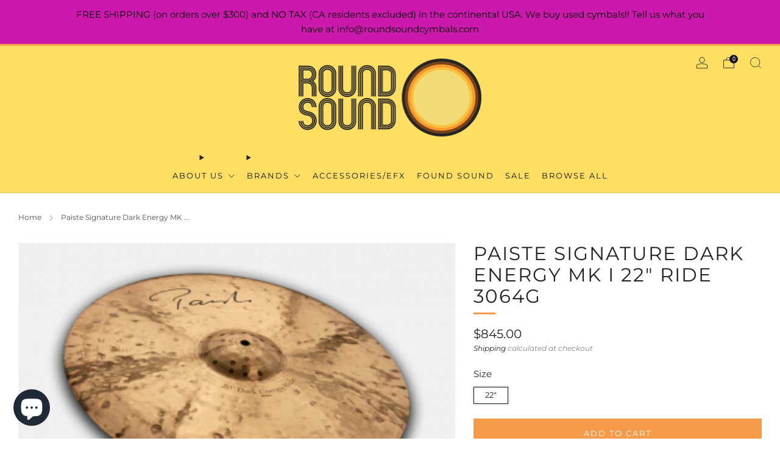

--- FILE ---
content_type: text/html; charset=utf-8
request_url: https://roundsoundcymbals.com/products/paiste-signature-dark-energy-mk-i-22-ride
body_size: 38417
content:
<!doctype html>
<html class="no-js" lang="en">
<head>
	<meta charset="utf-8">
	<meta http-equiv="X-UA-Compatible" content="IE=edge,chrome=1">
	<meta name="viewport" content="width=device-width, initial-scale=1.0, height=device-height, minimum-scale=1.0, maximum-scale=1.0">
	<meta name="theme-color" content="#f59b49">

	<!-- Network optimisations -->
<link rel="preconnect" href="//cdn.shopify.com" crossorigin>
<link rel="preconnect" href="//fonts.shopifycdn.com" crossorigin>

<link rel="preload" as="style" href="//roundsoundcymbals.com/cdn/shop/t/8/assets/theme-critical.css?v=164391726288866849251692376826"><link rel="preload" as="script" href="//roundsoundcymbals.com/cdn/shop/t/8/assets/scrollreveal.min.js?v=163720458850474464051692376826"><link rel="preload" href="//roundsoundcymbals.com/cdn/fonts/montserrat/montserrat_n4.81949fa0ac9fd2021e16436151e8eaa539321637.woff2" as="font" type="font/woff2" crossorigin>
<link rel="preload" href="//roundsoundcymbals.com/cdn/fonts/montserrat/montserrat_n4.81949fa0ac9fd2021e16436151e8eaa539321637.woff2" as="font" type="font/woff2" crossorigin>
<link rel="canonical" href="https://roundsoundcymbals.com/products/paiste-signature-dark-energy-mk-i-22-ride">
    <link rel="shortcut icon" href="//roundsoundcymbals.com/cdn/shop/files/RS_logo_circle_5_color_B.jpg?crop=center&height=32&v=1691515730&width=32" type="image/png">
	

	<!-- Title and description ================================================== -->
	<title>Paiste Signature Dark Energy MK I 22&quot; Ride 3064g
&ndash; Round Sound Cymbals</title><meta name="description" content="A fusion of darkness, energy, projection and brilliance. Very wide range, complex, musical mix. Responsive feel, extremely controllable. Woody, silvery, spanky ping over crunchy, thriving wash. Extremely versatile, flexible ride for wide ranging application in modern blended music styles. Mark II: Tends to be a bit liv"><!-- /snippets/social-meta-tags.liquid -->




<meta property="og:site_name" content="Round Sound Cymbals">
<meta property="og:url" content="https://roundsoundcymbals.com/products/paiste-signature-dark-energy-mk-i-22-ride">
<meta property="og:title" content="Paiste Signature Dark Energy MK I 22&quot; Ride 3064g">
<meta property="og:type" content="product">
<meta property="og:description" content="A fusion of darkness, energy, projection and brilliance. Very wide range, complex, musical mix. Responsive feel, extremely controllable. Woody, silvery, spanky ping over crunchy, thriving wash. Extremely versatile, flexible ride for wide ranging application in modern blended music styles. Mark II: Tends to be a bit liv">

  <meta property="og:price:amount" content="845.00">
  <meta property="og:price:currency" content="USD">

<meta property="og:image" content="http://roundsoundcymbals.com/cdn/shop/products/4568_1200x1200.png?v=1676077846">
<meta property="og:image:secure_url" content="https://roundsoundcymbals.com/cdn/shop/products/4568_1200x1200.png?v=1676077846">


<meta name="twitter:card" content="summary_large_image">
<meta name="twitter:title" content="Paiste Signature Dark Energy MK I 22&quot; Ride 3064g">
<meta name="twitter:description" content="A fusion of darkness, energy, projection and brilliance. Very wide range, complex, musical mix. Responsive feel, extremely controllable. Woody, silvery, spanky ping over crunchy, thriving wash. Extremely versatile, flexible ride for wide ranging application in modern blended music styles. Mark II: Tends to be a bit liv">

	<!-- JS before CSSOM =================================================== -->
	<script type="text/javascript">
		theme = {};
		theme.t = {};
	  	theme.t.add_to_cart = 'Add to cart';
	    theme.t.sold_out = 'Sold out';
	    theme.t.unavailable = 'Unavailable';
	    theme.t.regular_price = 'Regular price';
	    theme.t.sale_price = 'Sale price';
	    theme.t.qty_notice_in_stock = 'In stock';
	    theme.t.qty_notice_low_stock = 'Low stock';
	    theme.t.qty_notice_sold_out = 'Out of stock';
	    theme.t.qty_notice_number_in_stock_html = '<span>[qty]</span> in stock';
	    theme.t.qty_notice_number_low_stock_html = 'Only <span>[qty]</span> in stock';
	    theme.t.discount_currency = 'Save [discount]';
	    theme.t.discount_percentage = 'Save [discount]%';
	    theme.t.discount_text = 'On Sale';
	    theme.t.unit_price_label = 'Unit price';
	    theme.t.unit_price_separator = 'per';
	    theme.money_format = '${{amount}}';
		theme.map = {};
		theme.map_settings_url="//roundsoundcymbals.com/cdn/shop/t/8/assets/map_settings.min.js?v=55973849163231613841692376825";
		theme.cart_type = 'modal';
		theme.cart_ajax = true;
		theme.routes = {
			rootUrl: "/",
			rootUrlSlash: "/",
			cartUrl: "/cart",
			cartAddUrl: "/cart/add",
			cartChangeUrl: "/cart/change"
		};
		theme.assets = {
			plyr: "//roundsoundcymbals.com/cdn/shop/t/8/assets/plyr.min.js?v=4209607025050129391692376826",
			masonry: "//roundsoundcymbals.com/cdn/shop/t/8/assets/masonry.min.js?v=52946867241060388171692376826",
			
			fecha: "//roundsoundcymbals.com/cdn/shop/t/8/assets/fecha.min.js?v=77892649025288305351692376827"
		};
	</script>
	
	<style id="fontsupporttest">@font-face{font-family:"font";src:url("https://")}</style>
	<script type="text/javascript">
		function supportsFontFace() {
			function blacklist() {
				var match = /(WebKit|windows phone.+trident)\/(\d+)/i.exec(navigator.userAgent);
				return match && parseInt(match[2], 10) < (match[1] == 'WebKit' ? 533 : 6);
			}
			function hasFontFaceSrc() {
				var style = document.getElementById('fontsupporttest');
				var sheet = style.sheet || style.styleSheet;
				var cssText = sheet ? (sheet.cssRules && sheet.cssRules[0] ? sheet.cssRules[0].cssText : sheet.cssText || '') : '';
				return /src/i.test(cssText);
			}
			return !blacklist() && hasFontFaceSrc();
		}
		document.documentElement.classList.replace('no-js', 'js');
		if (window.matchMedia("(pointer: coarse)").matches) {document.documentElement.classList.add('touchevents')} else {document.documentElement.classList.add('no-touchevents')}
		if (supportsFontFace()) {document.documentElement.classList.add('fontface')}
	</script>
	<script src="//roundsoundcymbals.com/cdn/shop/t/8/assets/jquery.min.js?v=115860211936397945481692376826" defer="defer"></script>
	<script src="//roundsoundcymbals.com/cdn/shop/t/8/assets/vendor.min.js?v=75531253379542070531692376827" defer="defer"></script>
	<script src="//roundsoundcymbals.com/cdn/shop/t/8/assets/ajax-cart.js?v=75524019650848056511692376850" defer="defer"></script>

  	<!-- CSS ================================================== -->
  	






























<style data-shopify>

:root {
	--color--brand: #f59b49;
	--color--brand-dark: #f48e31;
	--color--brand-light: #f6a861;

	--color--accent: #ffde64;
	--color--accent-dark: #ffd94b;

	--color--link: #fdebda;
	--color--link-dark: #9c4f09;

	--color--text: #212121;
	--color--text-light: rgba(33, 33, 33, 0.7);
	--color--text-lighter: rgba(33, 33, 33, 0.55);
	--color--text-lightest: rgba(33, 33, 33, 0.2);
	--color--text-bg: rgba(33, 33, 33, 0.05);

	--color--headings: #212121;
	--color--alt-text: #666666;
	--color--btn: #ffffff;

	--color--product-bg: #f0f0f0;
	--color--product-sale: #c00000;

	--color--low-stock: #C00000;
	--color--in-stock: #4A9F53;

	--color--title-border: #f59b49;

	--color--drawer-bg: #ffffff;

	--color--bg: #ffffff;
	--color--bg-alpha: rgba(255, 255, 255, 0.8);
	--color--bg-light: #ffffff;
	--color--bg-dark: #f2f2f2;

	--color--drop-shadow: rgba(0, 0, 0, 0.08);

	--color--label-brand: #f59b49;
	--color--label-sold_out: #e5e5e5;
	--color--label-discount: #c00000;
	--color--label-new: #f59b49;
	--color--label-custom1: #e5e5e5;
	--color--label-custom2: #ffffff;

	--color--text-label-brand: #000000;
	--color--text-label-sold_out: #000000;
	--color--text-label-discount: #FFFFFF;
	--color--text-label-new: #000000;
	--color--text-label-custom_one: #000000;
	--color--text-label-custom_two: #000000;

	--font--size-base: 14.0;
	--font--line-base: 30;

	--font--size-h1: 30;
	--font--size-h2: 24;
	--font--size-h3: 20;
	--font--size-h4: 18;
	--font--size-h5: 16;
	--font--size-h6: 15;

	--font--size-grid: 14;
	--font--size-nav: 13;
	--font--size-mobile-nav: 14;
	--font--size-mega-menu: 14;
	--font--size-product-form-headings: 15;

	--font--body: Montserrat, sans-serif;
	--font--body-style: normal;
  --font--body-weight: 400;

  --font--title: Montserrat, sans-serif;
	--font--title-weight: 400;
	--font--title-style: normal;
	--font--title-space: 2px;
	--font--title-transform: uppercase;
	--font--title-border: 1;
	--font--title-border-size: 3px;

	--font--button: Montserrat, sans-serif;
	--font--button-weight: 400;
	--font--button-style: normal;

	--font--button-space: 2px;
	--font--button-transform: uppercase;
	--font--button-size: 13;
	--font--button-mobile-size: 12px;

	--checkbox-check-invert: 1;
}
</style>

	<style>@font-face {
  font-family: Montserrat;
  font-weight: 400;
  font-style: normal;
  font-display: swap;
  src: url("//roundsoundcymbals.com/cdn/fonts/montserrat/montserrat_n4.81949fa0ac9fd2021e16436151e8eaa539321637.woff2") format("woff2"),
       url("//roundsoundcymbals.com/cdn/fonts/montserrat/montserrat_n4.a6c632ca7b62da89c3594789ba828388aac693fe.woff") format("woff");
}

@font-face {
  font-family: Montserrat;
  font-weight: 400;
  font-style: normal;
  font-display: swap;
  src: url("//roundsoundcymbals.com/cdn/fonts/montserrat/montserrat_n4.81949fa0ac9fd2021e16436151e8eaa539321637.woff2") format("woff2"),
       url("//roundsoundcymbals.com/cdn/fonts/montserrat/montserrat_n4.a6c632ca7b62da89c3594789ba828388aac693fe.woff") format("woff");
}

@font-face {
  font-family: Montserrat;
  font-weight: 700;
  font-style: normal;
  font-display: swap;
  src: url("//roundsoundcymbals.com/cdn/fonts/montserrat/montserrat_n7.3c434e22befd5c18a6b4afadb1e3d77c128c7939.woff2") format("woff2"),
       url("//roundsoundcymbals.com/cdn/fonts/montserrat/montserrat_n7.5d9fa6e2cae713c8fb539a9876489d86207fe957.woff") format("woff");
}

@font-face {
  font-family: Montserrat;
  font-weight: 400;
  font-style: italic;
  font-display: swap;
  src: url("//roundsoundcymbals.com/cdn/fonts/montserrat/montserrat_i4.5a4ea298b4789e064f62a29aafc18d41f09ae59b.woff2") format("woff2"),
       url("//roundsoundcymbals.com/cdn/fonts/montserrat/montserrat_i4.072b5869c5e0ed5b9d2021e4c2af132e16681ad2.woff") format("woff");
}

@font-face {
  font-family: Montserrat;
  font-weight: 700;
  font-style: italic;
  font-display: swap;
  src: url("//roundsoundcymbals.com/cdn/fonts/montserrat/montserrat_i7.a0d4a463df4f146567d871890ffb3c80408e7732.woff2") format("woff2"),
       url("//roundsoundcymbals.com/cdn/fonts/montserrat/montserrat_i7.f6ec9f2a0681acc6f8152c40921d2a4d2e1a2c78.woff") format("woff");
}

</style>

<link rel="stylesheet" href="//roundsoundcymbals.com/cdn/shop/t/8/assets/theme-critical.css?v=164391726288866849251692376826">

<link rel="preload" href="//roundsoundcymbals.com/cdn/shop/t/8/assets/theme.css?v=134792616905878433411693003032" as="style" onload="this.onload=null;this.rel='stylesheet'">
<noscript><link rel="stylesheet" href="//roundsoundcymbals.com/cdn/shop/t/8/assets/theme.css?v=134792616905878433411693003032"></noscript>
<script>
	/*! loadCSS rel=preload polyfill. [c]2017 Filament Group, Inc. MIT License */
	(function(w){"use strict";if(!w.loadCSS){w.loadCSS=function(){}}var rp=loadCSS.relpreload={};rp.support=(function(){var ret;try{ret=w.document.createElement("link").relList.supports("preload")}catch(e){ret=false}return function(){return ret}})();rp.bindMediaToggle=function(link){var finalMedia=link.media||"all";function enableStylesheet(){if(link.addEventListener){link.removeEventListener("load",enableStylesheet)}else if(link.attachEvent){link.detachEvent("onload",enableStylesheet)}link.setAttribute("onload",null);link.media=finalMedia}if(link.addEventListener){link.addEventListener("load",enableStylesheet)}else if(link.attachEvent){link.attachEvent("onload",enableStylesheet)}setTimeout(function(){link.rel="stylesheet";link.media="only x"});setTimeout(enableStylesheet,3000)};rp.poly=function(){if(rp.support()){return}var links=w.document.getElementsByTagName("link");for(var i=0;i<links.length;i+=1){var link=links[i];if(link.rel==="preload"&&link.getAttribute("as")==="style"&&!link.getAttribute("data-loadcss")){link.setAttribute("data-loadcss",true);rp.bindMediaToggle(link)}}};if(!rp.support()){rp.poly();var run=w.setInterval(rp.poly,500);if(w.addEventListener){w.addEventListener("load",function(){rp.poly();w.clearInterval(run)})}else if(w.attachEvent){w.attachEvent("onload",function(){rp.poly();w.clearInterval(run)})}}if(typeof exports!=="undefined"){exports.loadCSS=loadCSS}else{w.loadCSS=loadCSS}}(typeof global!=="undefined"?global:this));
</script>

	<!-- JS after CSSOM=================================================== -->
	<script src="//roundsoundcymbals.com/cdn/shop/t/8/assets/theme.min.js?v=46338497977286243701692376827" defer="defer"></script>
	<script src="//roundsoundcymbals.com/cdn/shop/t/8/assets/custom.js?v=152733329445290166911692376826" defer="defer"></script><script src="//roundsoundcymbals.com/cdn/shop/t/8/assets/swatch-colors.js?v=82493430240517712901692376849" defer="defer"></script><script src="//roundsoundcymbals.com/cdn/shop/t/8/assets/details-disclosure.js?v=96430930583685380661692376827" defer="defer"></script>
	<script src="//roundsoundcymbals.com/cdn/shop/t/8/assets/header-details-disclosure.js?v=152869848102972425831692376827" defer="defer"></script>

	

  	
		<script src="//roundsoundcymbals.com/cdn/shop/t/8/assets/scrollreveal.min.js?v=163720458850474464051692376826"></script>
	
	

	<!-- Header hook for plugins ================================================== -->
  <script>window.performance && window.performance.mark && window.performance.mark('shopify.content_for_header.start');</script><meta name="google-site-verification" content="-KjjAywrNzCngGeyOgxHHzoFfiHS_ge4orIoCCXJ6FU">
<meta id="shopify-digital-wallet" name="shopify-digital-wallet" content="/25137266/digital_wallets/dialog">
<meta name="shopify-checkout-api-token" content="ae692b26117b257a96ebcfec312e17d7">
<meta id="in-context-paypal-metadata" data-shop-id="25137266" data-venmo-supported="false" data-environment="production" data-locale="en_US" data-paypal-v4="true" data-currency="USD">
<link rel="alternate" hreflang="x-default" href="https://roundsoundcymbals.com/products/paiste-signature-dark-energy-mk-i-22-ride">
<link rel="alternate" hreflang="en" href="https://roundsoundcymbals.com/products/paiste-signature-dark-energy-mk-i-22-ride">
<link rel="alternate" hreflang="en-SE" href="https://roundsoundcymbals.com/en-se/products/paiste-signature-dark-energy-mk-i-22-ride">
<link rel="alternate" type="application/json+oembed" href="https://roundsoundcymbals.com/products/paiste-signature-dark-energy-mk-i-22-ride.oembed">
<script async="async" src="/checkouts/internal/preloads.js?locale=en-US"></script>
<link rel="preconnect" href="https://shop.app" crossorigin="anonymous">
<script async="async" src="https://shop.app/checkouts/internal/preloads.js?locale=en-US&shop_id=25137266" crossorigin="anonymous"></script>
<script id="apple-pay-shop-capabilities" type="application/json">{"shopId":25137266,"countryCode":"US","currencyCode":"USD","merchantCapabilities":["supports3DS"],"merchantId":"gid:\/\/shopify\/Shop\/25137266","merchantName":"Round Sound Cymbals","requiredBillingContactFields":["postalAddress","email"],"requiredShippingContactFields":["postalAddress","email"],"shippingType":"shipping","supportedNetworks":["visa","masterCard","amex","discover","elo","jcb"],"total":{"type":"pending","label":"Round Sound Cymbals","amount":"1.00"},"shopifyPaymentsEnabled":true,"supportsSubscriptions":true}</script>
<script id="shopify-features" type="application/json">{"accessToken":"ae692b26117b257a96ebcfec312e17d7","betas":["rich-media-storefront-analytics"],"domain":"roundsoundcymbals.com","predictiveSearch":true,"shopId":25137266,"locale":"en"}</script>
<script>var Shopify = Shopify || {};
Shopify.shop = "round-sound-cymbals.myshopify.com";
Shopify.locale = "en";
Shopify.currency = {"active":"USD","rate":"1.0"};
Shopify.country = "US";
Shopify.theme = {"name":"Venue - Version 10 - RS - Dev","id":123978154020,"schema_name":"Venue","schema_version":"10.0.4","theme_store_id":836,"role":"main"};
Shopify.theme.handle = "null";
Shopify.theme.style = {"id":null,"handle":null};
Shopify.cdnHost = "roundsoundcymbals.com/cdn";
Shopify.routes = Shopify.routes || {};
Shopify.routes.root = "/";</script>
<script type="module">!function(o){(o.Shopify=o.Shopify||{}).modules=!0}(window);</script>
<script>!function(o){function n(){var o=[];function n(){o.push(Array.prototype.slice.apply(arguments))}return n.q=o,n}var t=o.Shopify=o.Shopify||{};t.loadFeatures=n(),t.autoloadFeatures=n()}(window);</script>
<script>
  window.ShopifyPay = window.ShopifyPay || {};
  window.ShopifyPay.apiHost = "shop.app\/pay";
  window.ShopifyPay.redirectState = null;
</script>
<script id="shop-js-analytics" type="application/json">{"pageType":"product"}</script>
<script defer="defer" async type="module" src="//roundsoundcymbals.com/cdn/shopifycloud/shop-js/modules/v2/client.init-shop-cart-sync_C5BV16lS.en.esm.js"></script>
<script defer="defer" async type="module" src="//roundsoundcymbals.com/cdn/shopifycloud/shop-js/modules/v2/chunk.common_CygWptCX.esm.js"></script>
<script type="module">
  await import("//roundsoundcymbals.com/cdn/shopifycloud/shop-js/modules/v2/client.init-shop-cart-sync_C5BV16lS.en.esm.js");
await import("//roundsoundcymbals.com/cdn/shopifycloud/shop-js/modules/v2/chunk.common_CygWptCX.esm.js");

  window.Shopify.SignInWithShop?.initShopCartSync?.({"fedCMEnabled":true,"windoidEnabled":true});

</script>
<script defer="defer" async type="module" src="//roundsoundcymbals.com/cdn/shopifycloud/shop-js/modules/v2/client.payment-terms_CZxnsJam.en.esm.js"></script>
<script defer="defer" async type="module" src="//roundsoundcymbals.com/cdn/shopifycloud/shop-js/modules/v2/chunk.common_CygWptCX.esm.js"></script>
<script defer="defer" async type="module" src="//roundsoundcymbals.com/cdn/shopifycloud/shop-js/modules/v2/chunk.modal_D71HUcav.esm.js"></script>
<script type="module">
  await import("//roundsoundcymbals.com/cdn/shopifycloud/shop-js/modules/v2/client.payment-terms_CZxnsJam.en.esm.js");
await import("//roundsoundcymbals.com/cdn/shopifycloud/shop-js/modules/v2/chunk.common_CygWptCX.esm.js");
await import("//roundsoundcymbals.com/cdn/shopifycloud/shop-js/modules/v2/chunk.modal_D71HUcav.esm.js");

  
</script>
<script>
  window.Shopify = window.Shopify || {};
  if (!window.Shopify.featureAssets) window.Shopify.featureAssets = {};
  window.Shopify.featureAssets['shop-js'] = {"shop-cart-sync":["modules/v2/client.shop-cart-sync_ZFArdW7E.en.esm.js","modules/v2/chunk.common_CygWptCX.esm.js"],"init-fed-cm":["modules/v2/client.init-fed-cm_CmiC4vf6.en.esm.js","modules/v2/chunk.common_CygWptCX.esm.js"],"shop-button":["modules/v2/client.shop-button_tlx5R9nI.en.esm.js","modules/v2/chunk.common_CygWptCX.esm.js"],"shop-cash-offers":["modules/v2/client.shop-cash-offers_DOA2yAJr.en.esm.js","modules/v2/chunk.common_CygWptCX.esm.js","modules/v2/chunk.modal_D71HUcav.esm.js"],"init-windoid":["modules/v2/client.init-windoid_sURxWdc1.en.esm.js","modules/v2/chunk.common_CygWptCX.esm.js"],"shop-toast-manager":["modules/v2/client.shop-toast-manager_ClPi3nE9.en.esm.js","modules/v2/chunk.common_CygWptCX.esm.js"],"init-shop-email-lookup-coordinator":["modules/v2/client.init-shop-email-lookup-coordinator_B8hsDcYM.en.esm.js","modules/v2/chunk.common_CygWptCX.esm.js"],"init-shop-cart-sync":["modules/v2/client.init-shop-cart-sync_C5BV16lS.en.esm.js","modules/v2/chunk.common_CygWptCX.esm.js"],"avatar":["modules/v2/client.avatar_BTnouDA3.en.esm.js"],"pay-button":["modules/v2/client.pay-button_FdsNuTd3.en.esm.js","modules/v2/chunk.common_CygWptCX.esm.js"],"init-customer-accounts":["modules/v2/client.init-customer-accounts_DxDtT_ad.en.esm.js","modules/v2/client.shop-login-button_C5VAVYt1.en.esm.js","modules/v2/chunk.common_CygWptCX.esm.js","modules/v2/chunk.modal_D71HUcav.esm.js"],"init-shop-for-new-customer-accounts":["modules/v2/client.init-shop-for-new-customer-accounts_ChsxoAhi.en.esm.js","modules/v2/client.shop-login-button_C5VAVYt1.en.esm.js","modules/v2/chunk.common_CygWptCX.esm.js","modules/v2/chunk.modal_D71HUcav.esm.js"],"shop-login-button":["modules/v2/client.shop-login-button_C5VAVYt1.en.esm.js","modules/v2/chunk.common_CygWptCX.esm.js","modules/v2/chunk.modal_D71HUcav.esm.js"],"init-customer-accounts-sign-up":["modules/v2/client.init-customer-accounts-sign-up_CPSyQ0Tj.en.esm.js","modules/v2/client.shop-login-button_C5VAVYt1.en.esm.js","modules/v2/chunk.common_CygWptCX.esm.js","modules/v2/chunk.modal_D71HUcav.esm.js"],"shop-follow-button":["modules/v2/client.shop-follow-button_Cva4Ekp9.en.esm.js","modules/v2/chunk.common_CygWptCX.esm.js","modules/v2/chunk.modal_D71HUcav.esm.js"],"checkout-modal":["modules/v2/client.checkout-modal_BPM8l0SH.en.esm.js","modules/v2/chunk.common_CygWptCX.esm.js","modules/v2/chunk.modal_D71HUcav.esm.js"],"lead-capture":["modules/v2/client.lead-capture_Bi8yE_yS.en.esm.js","modules/v2/chunk.common_CygWptCX.esm.js","modules/v2/chunk.modal_D71HUcav.esm.js"],"shop-login":["modules/v2/client.shop-login_D6lNrXab.en.esm.js","modules/v2/chunk.common_CygWptCX.esm.js","modules/v2/chunk.modal_D71HUcav.esm.js"],"payment-terms":["modules/v2/client.payment-terms_CZxnsJam.en.esm.js","modules/v2/chunk.common_CygWptCX.esm.js","modules/v2/chunk.modal_D71HUcav.esm.js"]};
</script>
<script>(function() {
  var isLoaded = false;
  function asyncLoad() {
    if (isLoaded) return;
    isLoaded = true;
    var urls = ["https:\/\/chimpstatic.com\/mcjs-connected\/js\/users\/d286f5e8c1fd66bba77ac9ac1\/ca54c2a5305cfa4a09f4e8fc7.js?shop=round-sound-cymbals.myshopify.com","https:\/\/sellup.herokuapp.com\/upseller.js?shop=round-sound-cymbals.myshopify.com","https:\/\/cdn.nfcube.com\/3598030484fcc326c38ed26f6ef723b2.js?shop=round-sound-cymbals.myshopify.com"];
    for (var i = 0; i < urls.length; i++) {
      var s = document.createElement('script');
      s.type = 'text/javascript';
      s.async = true;
      s.src = urls[i];
      var x = document.getElementsByTagName('script')[0];
      x.parentNode.insertBefore(s, x);
    }
  };
  if(window.attachEvent) {
    window.attachEvent('onload', asyncLoad);
  } else {
    window.addEventListener('load', asyncLoad, false);
  }
})();</script>
<script id="__st">var __st={"a":25137266,"offset":-28800,"reqid":"98409b7e-7d8b-45bc-ad20-b1aa6f6560a0-1768617144","pageurl":"roundsoundcymbals.com\/products\/paiste-signature-dark-energy-mk-i-22-ride","u":"3596408b612d","p":"product","rtyp":"product","rid":7243182407716};</script>
<script>window.ShopifyPaypalV4VisibilityTracking = true;</script>
<script id="captcha-bootstrap">!function(){'use strict';const t='contact',e='account',n='new_comment',o=[[t,t],['blogs',n],['comments',n],[t,'customer']],c=[[e,'customer_login'],[e,'guest_login'],[e,'recover_customer_password'],[e,'create_customer']],r=t=>t.map((([t,e])=>`form[action*='/${t}']:not([data-nocaptcha='true']) input[name='form_type'][value='${e}']`)).join(','),a=t=>()=>t?[...document.querySelectorAll(t)].map((t=>t.form)):[];function s(){const t=[...o],e=r(t);return a(e)}const i='password',u='form_key',d=['recaptcha-v3-token','g-recaptcha-response','h-captcha-response',i],f=()=>{try{return window.sessionStorage}catch{return}},m='__shopify_v',_=t=>t.elements[u];function p(t,e,n=!1){try{const o=window.sessionStorage,c=JSON.parse(o.getItem(e)),{data:r}=function(t){const{data:e,action:n}=t;return t[m]||n?{data:e,action:n}:{data:t,action:n}}(c);for(const[e,n]of Object.entries(r))t.elements[e]&&(t.elements[e].value=n);n&&o.removeItem(e)}catch(o){console.error('form repopulation failed',{error:o})}}const l='form_type',E='cptcha';function T(t){t.dataset[E]=!0}const w=window,h=w.document,L='Shopify',v='ce_forms',y='captcha';let A=!1;((t,e)=>{const n=(g='f06e6c50-85a8-45c8-87d0-21a2b65856fe',I='https://cdn.shopify.com/shopifycloud/storefront-forms-hcaptcha/ce_storefront_forms_captcha_hcaptcha.v1.5.2.iife.js',D={infoText:'Protected by hCaptcha',privacyText:'Privacy',termsText:'Terms'},(t,e,n)=>{const o=w[L][v],c=o.bindForm;if(c)return c(t,g,e,D).then(n);var r;o.q.push([[t,g,e,D],n]),r=I,A||(h.body.append(Object.assign(h.createElement('script'),{id:'captcha-provider',async:!0,src:r})),A=!0)});var g,I,D;w[L]=w[L]||{},w[L][v]=w[L][v]||{},w[L][v].q=[],w[L][y]=w[L][y]||{},w[L][y].protect=function(t,e){n(t,void 0,e),T(t)},Object.freeze(w[L][y]),function(t,e,n,w,h,L){const[v,y,A,g]=function(t,e,n){const i=e?o:[],u=t?c:[],d=[...i,...u],f=r(d),m=r(i),_=r(d.filter((([t,e])=>n.includes(e))));return[a(f),a(m),a(_),s()]}(w,h,L),I=t=>{const e=t.target;return e instanceof HTMLFormElement?e:e&&e.form},D=t=>v().includes(t);t.addEventListener('submit',(t=>{const e=I(t);if(!e)return;const n=D(e)&&!e.dataset.hcaptchaBound&&!e.dataset.recaptchaBound,o=_(e),c=g().includes(e)&&(!o||!o.value);(n||c)&&t.preventDefault(),c&&!n&&(function(t){try{if(!f())return;!function(t){const e=f();if(!e)return;const n=_(t);if(!n)return;const o=n.value;o&&e.removeItem(o)}(t);const e=Array.from(Array(32),(()=>Math.random().toString(36)[2])).join('');!function(t,e){_(t)||t.append(Object.assign(document.createElement('input'),{type:'hidden',name:u})),t.elements[u].value=e}(t,e),function(t,e){const n=f();if(!n)return;const o=[...t.querySelectorAll(`input[type='${i}']`)].map((({name:t})=>t)),c=[...d,...o],r={};for(const[a,s]of new FormData(t).entries())c.includes(a)||(r[a]=s);n.setItem(e,JSON.stringify({[m]:1,action:t.action,data:r}))}(t,e)}catch(e){console.error('failed to persist form',e)}}(e),e.submit())}));const S=(t,e)=>{t&&!t.dataset[E]&&(n(t,e.some((e=>e===t))),T(t))};for(const o of['focusin','change'])t.addEventListener(o,(t=>{const e=I(t);D(e)&&S(e,y())}));const B=e.get('form_key'),M=e.get(l),P=B&&M;t.addEventListener('DOMContentLoaded',(()=>{const t=y();if(P)for(const e of t)e.elements[l].value===M&&p(e,B);[...new Set([...A(),...v().filter((t=>'true'===t.dataset.shopifyCaptcha))])].forEach((e=>S(e,t)))}))}(h,new URLSearchParams(w.location.search),n,t,e,['guest_login'])})(!0,!0)}();</script>
<script integrity="sha256-4kQ18oKyAcykRKYeNunJcIwy7WH5gtpwJnB7kiuLZ1E=" data-source-attribution="shopify.loadfeatures" defer="defer" src="//roundsoundcymbals.com/cdn/shopifycloud/storefront/assets/storefront/load_feature-a0a9edcb.js" crossorigin="anonymous"></script>
<script crossorigin="anonymous" defer="defer" src="//roundsoundcymbals.com/cdn/shopifycloud/storefront/assets/shopify_pay/storefront-65b4c6d7.js?v=20250812"></script>
<script data-source-attribution="shopify.dynamic_checkout.dynamic.init">var Shopify=Shopify||{};Shopify.PaymentButton=Shopify.PaymentButton||{isStorefrontPortableWallets:!0,init:function(){window.Shopify.PaymentButton.init=function(){};var t=document.createElement("script");t.src="https://roundsoundcymbals.com/cdn/shopifycloud/portable-wallets/latest/portable-wallets.en.js",t.type="module",document.head.appendChild(t)}};
</script>
<script data-source-attribution="shopify.dynamic_checkout.buyer_consent">
  function portableWalletsHideBuyerConsent(e){var t=document.getElementById("shopify-buyer-consent"),n=document.getElementById("shopify-subscription-policy-button");t&&n&&(t.classList.add("hidden"),t.setAttribute("aria-hidden","true"),n.removeEventListener("click",e))}function portableWalletsShowBuyerConsent(e){var t=document.getElementById("shopify-buyer-consent"),n=document.getElementById("shopify-subscription-policy-button");t&&n&&(t.classList.remove("hidden"),t.removeAttribute("aria-hidden"),n.addEventListener("click",e))}window.Shopify?.PaymentButton&&(window.Shopify.PaymentButton.hideBuyerConsent=portableWalletsHideBuyerConsent,window.Shopify.PaymentButton.showBuyerConsent=portableWalletsShowBuyerConsent);
</script>
<script data-source-attribution="shopify.dynamic_checkout.cart.bootstrap">document.addEventListener("DOMContentLoaded",(function(){function t(){return document.querySelector("shopify-accelerated-checkout-cart, shopify-accelerated-checkout")}if(t())Shopify.PaymentButton.init();else{new MutationObserver((function(e,n){t()&&(Shopify.PaymentButton.init(),n.disconnect())})).observe(document.body,{childList:!0,subtree:!0})}}));
</script>
<script id='scb4127' type='text/javascript' async='' src='https://roundsoundcymbals.com/cdn/shopifycloud/privacy-banner/storefront-banner.js'></script><link id="shopify-accelerated-checkout-styles" rel="stylesheet" media="screen" href="https://roundsoundcymbals.com/cdn/shopifycloud/portable-wallets/latest/accelerated-checkout-backwards-compat.css" crossorigin="anonymous">
<style id="shopify-accelerated-checkout-cart">
        #shopify-buyer-consent {
  margin-top: 1em;
  display: inline-block;
  width: 100%;
}

#shopify-buyer-consent.hidden {
  display: none;
}

#shopify-subscription-policy-button {
  background: none;
  border: none;
  padding: 0;
  text-decoration: underline;
  font-size: inherit;
  cursor: pointer;
}

#shopify-subscription-policy-button::before {
  box-shadow: none;
}

      </style>

<script>window.performance && window.performance.mark && window.performance.mark('shopify.content_for_header.end');</script>
<!-- BEGIN app block: shopify://apps/suprimg/blocks/disable-dev-console/9f0f7ef9-45f3-4614-9c0f-7c70d1ea4189 --><script> 
document.onkeydown = function(e) {
  if(event.keyCode == 123) {
    e.preventDefault()
    return false;
  }
  if((e.ctrlKey || e.metaKey) && e.shiftKey && e.keyCode == 'I'.charCodeAt(0)) {
    e.preventDefault()
    return false;
  }
  if((e.ctrlKey || e.metaKey) && e.shiftKey && e.keyCode == 'C'.charCodeAt(0)) {
    e.preventDefault()
    return false;
  }
  if((e.ctrlKey || e.metaKey) && e.shiftKey && e.keyCode == 'J'.charCodeAt(0)) {
    e.preventDefault()
    return false;
  }
  if((e.ctrlKey || e.metaKey) && e.keyCode == 'U'.charCodeAt(0)) {
    e.preventDefault()
    return false;
  }
}
</script> 
<!-- END app block --><script src="https://cdn.shopify.com/extensions/7bc9bb47-adfa-4267-963e-cadee5096caf/inbox-1252/assets/inbox-chat-loader.js" type="text/javascript" defer="defer"></script>
<link href="https://monorail-edge.shopifysvc.com" rel="dns-prefetch">
<script>(function(){if ("sendBeacon" in navigator && "performance" in window) {try {var session_token_from_headers = performance.getEntriesByType('navigation')[0].serverTiming.find(x => x.name == '_s').description;} catch {var session_token_from_headers = undefined;}var session_cookie_matches = document.cookie.match(/_shopify_s=([^;]*)/);var session_token_from_cookie = session_cookie_matches && session_cookie_matches.length === 2 ? session_cookie_matches[1] : "";var session_token = session_token_from_headers || session_token_from_cookie || "";function handle_abandonment_event(e) {var entries = performance.getEntries().filter(function(entry) {return /monorail-edge.shopifysvc.com/.test(entry.name);});if (!window.abandonment_tracked && entries.length === 0) {window.abandonment_tracked = true;var currentMs = Date.now();var navigation_start = performance.timing.navigationStart;var payload = {shop_id: 25137266,url: window.location.href,navigation_start,duration: currentMs - navigation_start,session_token,page_type: "product"};window.navigator.sendBeacon("https://monorail-edge.shopifysvc.com/v1/produce", JSON.stringify({schema_id: "online_store_buyer_site_abandonment/1.1",payload: payload,metadata: {event_created_at_ms: currentMs,event_sent_at_ms: currentMs}}));}}window.addEventListener('pagehide', handle_abandonment_event);}}());</script>
<script id="web-pixels-manager-setup">(function e(e,d,r,n,o){if(void 0===o&&(o={}),!Boolean(null===(a=null===(i=window.Shopify)||void 0===i?void 0:i.analytics)||void 0===a?void 0:a.replayQueue)){var i,a;window.Shopify=window.Shopify||{};var t=window.Shopify;t.analytics=t.analytics||{};var s=t.analytics;s.replayQueue=[],s.publish=function(e,d,r){return s.replayQueue.push([e,d,r]),!0};try{self.performance.mark("wpm:start")}catch(e){}var l=function(){var e={modern:/Edge?\/(1{2}[4-9]|1[2-9]\d|[2-9]\d{2}|\d{4,})\.\d+(\.\d+|)|Firefox\/(1{2}[4-9]|1[2-9]\d|[2-9]\d{2}|\d{4,})\.\d+(\.\d+|)|Chrom(ium|e)\/(9{2}|\d{3,})\.\d+(\.\d+|)|(Maci|X1{2}).+ Version\/(15\.\d+|(1[6-9]|[2-9]\d|\d{3,})\.\d+)([,.]\d+|)( \(\w+\)|)( Mobile\/\w+|) Safari\/|Chrome.+OPR\/(9{2}|\d{3,})\.\d+\.\d+|(CPU[ +]OS|iPhone[ +]OS|CPU[ +]iPhone|CPU IPhone OS|CPU iPad OS)[ +]+(15[._]\d+|(1[6-9]|[2-9]\d|\d{3,})[._]\d+)([._]\d+|)|Android:?[ /-](13[3-9]|1[4-9]\d|[2-9]\d{2}|\d{4,})(\.\d+|)(\.\d+|)|Android.+Firefox\/(13[5-9]|1[4-9]\d|[2-9]\d{2}|\d{4,})\.\d+(\.\d+|)|Android.+Chrom(ium|e)\/(13[3-9]|1[4-9]\d|[2-9]\d{2}|\d{4,})\.\d+(\.\d+|)|SamsungBrowser\/([2-9]\d|\d{3,})\.\d+/,legacy:/Edge?\/(1[6-9]|[2-9]\d|\d{3,})\.\d+(\.\d+|)|Firefox\/(5[4-9]|[6-9]\d|\d{3,})\.\d+(\.\d+|)|Chrom(ium|e)\/(5[1-9]|[6-9]\d|\d{3,})\.\d+(\.\d+|)([\d.]+$|.*Safari\/(?![\d.]+ Edge\/[\d.]+$))|(Maci|X1{2}).+ Version\/(10\.\d+|(1[1-9]|[2-9]\d|\d{3,})\.\d+)([,.]\d+|)( \(\w+\)|)( Mobile\/\w+|) Safari\/|Chrome.+OPR\/(3[89]|[4-9]\d|\d{3,})\.\d+\.\d+|(CPU[ +]OS|iPhone[ +]OS|CPU[ +]iPhone|CPU IPhone OS|CPU iPad OS)[ +]+(10[._]\d+|(1[1-9]|[2-9]\d|\d{3,})[._]\d+)([._]\d+|)|Android:?[ /-](13[3-9]|1[4-9]\d|[2-9]\d{2}|\d{4,})(\.\d+|)(\.\d+|)|Mobile Safari.+OPR\/([89]\d|\d{3,})\.\d+\.\d+|Android.+Firefox\/(13[5-9]|1[4-9]\d|[2-9]\d{2}|\d{4,})\.\d+(\.\d+|)|Android.+Chrom(ium|e)\/(13[3-9]|1[4-9]\d|[2-9]\d{2}|\d{4,})\.\d+(\.\d+|)|Android.+(UC? ?Browser|UCWEB|U3)[ /]?(15\.([5-9]|\d{2,})|(1[6-9]|[2-9]\d|\d{3,})\.\d+)\.\d+|SamsungBrowser\/(5\.\d+|([6-9]|\d{2,})\.\d+)|Android.+MQ{2}Browser\/(14(\.(9|\d{2,})|)|(1[5-9]|[2-9]\d|\d{3,})(\.\d+|))(\.\d+|)|K[Aa][Ii]OS\/(3\.\d+|([4-9]|\d{2,})\.\d+)(\.\d+|)/},d=e.modern,r=e.legacy,n=navigator.userAgent;return n.match(d)?"modern":n.match(r)?"legacy":"unknown"}(),u="modern"===l?"modern":"legacy",c=(null!=n?n:{modern:"",legacy:""})[u],f=function(e){return[e.baseUrl,"/wpm","/b",e.hashVersion,"modern"===e.buildTarget?"m":"l",".js"].join("")}({baseUrl:d,hashVersion:r,buildTarget:u}),m=function(e){var d=e.version,r=e.bundleTarget,n=e.surface,o=e.pageUrl,i=e.monorailEndpoint;return{emit:function(e){var a=e.status,t=e.errorMsg,s=(new Date).getTime(),l=JSON.stringify({metadata:{event_sent_at_ms:s},events:[{schema_id:"web_pixels_manager_load/3.1",payload:{version:d,bundle_target:r,page_url:o,status:a,surface:n,error_msg:t},metadata:{event_created_at_ms:s}}]});if(!i)return console&&console.warn&&console.warn("[Web Pixels Manager] No Monorail endpoint provided, skipping logging."),!1;try{return self.navigator.sendBeacon.bind(self.navigator)(i,l)}catch(e){}var u=new XMLHttpRequest;try{return u.open("POST",i,!0),u.setRequestHeader("Content-Type","text/plain"),u.send(l),!0}catch(e){return console&&console.warn&&console.warn("[Web Pixels Manager] Got an unhandled error while logging to Monorail."),!1}}}}({version:r,bundleTarget:l,surface:e.surface,pageUrl:self.location.href,monorailEndpoint:e.monorailEndpoint});try{o.browserTarget=l,function(e){var d=e.src,r=e.async,n=void 0===r||r,o=e.onload,i=e.onerror,a=e.sri,t=e.scriptDataAttributes,s=void 0===t?{}:t,l=document.createElement("script"),u=document.querySelector("head"),c=document.querySelector("body");if(l.async=n,l.src=d,a&&(l.integrity=a,l.crossOrigin="anonymous"),s)for(var f in s)if(Object.prototype.hasOwnProperty.call(s,f))try{l.dataset[f]=s[f]}catch(e){}if(o&&l.addEventListener("load",o),i&&l.addEventListener("error",i),u)u.appendChild(l);else{if(!c)throw new Error("Did not find a head or body element to append the script");c.appendChild(l)}}({src:f,async:!0,onload:function(){if(!function(){var e,d;return Boolean(null===(d=null===(e=window.Shopify)||void 0===e?void 0:e.analytics)||void 0===d?void 0:d.initialized)}()){var d=window.webPixelsManager.init(e)||void 0;if(d){var r=window.Shopify.analytics;r.replayQueue.forEach((function(e){var r=e[0],n=e[1],o=e[2];d.publishCustomEvent(r,n,o)})),r.replayQueue=[],r.publish=d.publishCustomEvent,r.visitor=d.visitor,r.initialized=!0}}},onerror:function(){return m.emit({status:"failed",errorMsg:"".concat(f," has failed to load")})},sri:function(e){var d=/^sha384-[A-Za-z0-9+/=]+$/;return"string"==typeof e&&d.test(e)}(c)?c:"",scriptDataAttributes:o}),m.emit({status:"loading"})}catch(e){m.emit({status:"failed",errorMsg:(null==e?void 0:e.message)||"Unknown error"})}}})({shopId: 25137266,storefrontBaseUrl: "https://roundsoundcymbals.com",extensionsBaseUrl: "https://extensions.shopifycdn.com/cdn/shopifycloud/web-pixels-manager",monorailEndpoint: "https://monorail-edge.shopifysvc.com/unstable/produce_batch",surface: "storefront-renderer",enabledBetaFlags: ["2dca8a86"],webPixelsConfigList: [{"id":"1435533348","configuration":"{\"pixelCode\":\"D585EEBC77UD838PIMU0\"}","eventPayloadVersion":"v1","runtimeContext":"STRICT","scriptVersion":"22e92c2ad45662f435e4801458fb78cc","type":"APP","apiClientId":4383523,"privacyPurposes":["ANALYTICS","MARKETING","SALE_OF_DATA"],"dataSharingAdjustments":{"protectedCustomerApprovalScopes":["read_customer_address","read_customer_email","read_customer_name","read_customer_personal_data","read_customer_phone"]}},{"id":"377094180","configuration":"{\"config\":\"{\\\"pixel_id\\\":\\\"GT-KTRGLKG\\\",\\\"target_country\\\":\\\"US\\\",\\\"gtag_events\\\":[{\\\"type\\\":\\\"view_item\\\",\\\"action_label\\\":\\\"MC-EDPZRZVQDB\\\"},{\\\"type\\\":\\\"purchase\\\",\\\"action_label\\\":\\\"MC-EDPZRZVQDB\\\"},{\\\"type\\\":\\\"page_view\\\",\\\"action_label\\\":\\\"MC-EDPZRZVQDB\\\"}],\\\"enable_monitoring_mode\\\":false}\"}","eventPayloadVersion":"v1","runtimeContext":"OPEN","scriptVersion":"b2a88bafab3e21179ed38636efcd8a93","type":"APP","apiClientId":1780363,"privacyPurposes":[],"dataSharingAdjustments":{"protectedCustomerApprovalScopes":["read_customer_address","read_customer_email","read_customer_name","read_customer_personal_data","read_customer_phone"]}},{"id":"74514468","eventPayloadVersion":"v1","runtimeContext":"LAX","scriptVersion":"1","type":"CUSTOM","privacyPurposes":["ANALYTICS"],"name":"Google Analytics tag (migrated)"},{"id":"shopify-app-pixel","configuration":"{}","eventPayloadVersion":"v1","runtimeContext":"STRICT","scriptVersion":"0450","apiClientId":"shopify-pixel","type":"APP","privacyPurposes":["ANALYTICS","MARKETING"]},{"id":"shopify-custom-pixel","eventPayloadVersion":"v1","runtimeContext":"LAX","scriptVersion":"0450","apiClientId":"shopify-pixel","type":"CUSTOM","privacyPurposes":["ANALYTICS","MARKETING"]}],isMerchantRequest: false,initData: {"shop":{"name":"Round Sound Cymbals","paymentSettings":{"currencyCode":"USD"},"myshopifyDomain":"round-sound-cymbals.myshopify.com","countryCode":"US","storefrontUrl":"https:\/\/roundsoundcymbals.com"},"customer":null,"cart":null,"checkout":null,"productVariants":[{"price":{"amount":845.0,"currencyCode":"USD"},"product":{"title":"Paiste Signature Dark Energy MK I 22\" Ride 3064g","vendor":"Paiste","id":"7243182407716","untranslatedTitle":"Paiste Signature Dark Energy MK I 22\" Ride 3064g","url":"\/products\/paiste-signature-dark-energy-mk-i-22-ride","type":"Cymbals"},"id":"40741873549348","image":{"src":"\/\/roundsoundcymbals.com\/cdn\/shop\/products\/4568.png?v=1676077846"},"sku":"PSDEMKII22","title":"22\"","untranslatedTitle":"22\""}],"purchasingCompany":null},},"https://roundsoundcymbals.com/cdn","fcfee988w5aeb613cpc8e4bc33m6693e112",{"modern":"","legacy":""},{"shopId":"25137266","storefrontBaseUrl":"https:\/\/roundsoundcymbals.com","extensionBaseUrl":"https:\/\/extensions.shopifycdn.com\/cdn\/shopifycloud\/web-pixels-manager","surface":"storefront-renderer","enabledBetaFlags":"[\"2dca8a86\"]","isMerchantRequest":"false","hashVersion":"fcfee988w5aeb613cpc8e4bc33m6693e112","publish":"custom","events":"[[\"page_viewed\",{}],[\"product_viewed\",{\"productVariant\":{\"price\":{\"amount\":845.0,\"currencyCode\":\"USD\"},\"product\":{\"title\":\"Paiste Signature Dark Energy MK I 22\\\" Ride 3064g\",\"vendor\":\"Paiste\",\"id\":\"7243182407716\",\"untranslatedTitle\":\"Paiste Signature Dark Energy MK I 22\\\" Ride 3064g\",\"url\":\"\/products\/paiste-signature-dark-energy-mk-i-22-ride\",\"type\":\"Cymbals\"},\"id\":\"40741873549348\",\"image\":{\"src\":\"\/\/roundsoundcymbals.com\/cdn\/shop\/products\/4568.png?v=1676077846\"},\"sku\":\"PSDEMKII22\",\"title\":\"22\\\"\",\"untranslatedTitle\":\"22\\\"\"}}]]"});</script><script>
  window.ShopifyAnalytics = window.ShopifyAnalytics || {};
  window.ShopifyAnalytics.meta = window.ShopifyAnalytics.meta || {};
  window.ShopifyAnalytics.meta.currency = 'USD';
  var meta = {"product":{"id":7243182407716,"gid":"gid:\/\/shopify\/Product\/7243182407716","vendor":"Paiste","type":"Cymbals","handle":"paiste-signature-dark-energy-mk-i-22-ride","variants":[{"id":40741873549348,"price":84500,"name":"Paiste Signature Dark Energy MK I 22\" Ride 3064g - 22\"","public_title":"22\"","sku":"PSDEMKII22"}],"remote":false},"page":{"pageType":"product","resourceType":"product","resourceId":7243182407716,"requestId":"98409b7e-7d8b-45bc-ad20-b1aa6f6560a0-1768617144"}};
  for (var attr in meta) {
    window.ShopifyAnalytics.meta[attr] = meta[attr];
  }
</script>
<script class="analytics">
  (function () {
    var customDocumentWrite = function(content) {
      var jquery = null;

      if (window.jQuery) {
        jquery = window.jQuery;
      } else if (window.Checkout && window.Checkout.$) {
        jquery = window.Checkout.$;
      }

      if (jquery) {
        jquery('body').append(content);
      }
    };

    var hasLoggedConversion = function(token) {
      if (token) {
        return document.cookie.indexOf('loggedConversion=' + token) !== -1;
      }
      return false;
    }

    var setCookieIfConversion = function(token) {
      if (token) {
        var twoMonthsFromNow = new Date(Date.now());
        twoMonthsFromNow.setMonth(twoMonthsFromNow.getMonth() + 2);

        document.cookie = 'loggedConversion=' + token + '; expires=' + twoMonthsFromNow;
      }
    }

    var trekkie = window.ShopifyAnalytics.lib = window.trekkie = window.trekkie || [];
    if (trekkie.integrations) {
      return;
    }
    trekkie.methods = [
      'identify',
      'page',
      'ready',
      'track',
      'trackForm',
      'trackLink'
    ];
    trekkie.factory = function(method) {
      return function() {
        var args = Array.prototype.slice.call(arguments);
        args.unshift(method);
        trekkie.push(args);
        return trekkie;
      };
    };
    for (var i = 0; i < trekkie.methods.length; i++) {
      var key = trekkie.methods[i];
      trekkie[key] = trekkie.factory(key);
    }
    trekkie.load = function(config) {
      trekkie.config = config || {};
      trekkie.config.initialDocumentCookie = document.cookie;
      var first = document.getElementsByTagName('script')[0];
      var script = document.createElement('script');
      script.type = 'text/javascript';
      script.onerror = function(e) {
        var scriptFallback = document.createElement('script');
        scriptFallback.type = 'text/javascript';
        scriptFallback.onerror = function(error) {
                var Monorail = {
      produce: function produce(monorailDomain, schemaId, payload) {
        var currentMs = new Date().getTime();
        var event = {
          schema_id: schemaId,
          payload: payload,
          metadata: {
            event_created_at_ms: currentMs,
            event_sent_at_ms: currentMs
          }
        };
        return Monorail.sendRequest("https://" + monorailDomain + "/v1/produce", JSON.stringify(event));
      },
      sendRequest: function sendRequest(endpointUrl, payload) {
        // Try the sendBeacon API
        if (window && window.navigator && typeof window.navigator.sendBeacon === 'function' && typeof window.Blob === 'function' && !Monorail.isIos12()) {
          var blobData = new window.Blob([payload], {
            type: 'text/plain'
          });

          if (window.navigator.sendBeacon(endpointUrl, blobData)) {
            return true;
          } // sendBeacon was not successful

        } // XHR beacon

        var xhr = new XMLHttpRequest();

        try {
          xhr.open('POST', endpointUrl);
          xhr.setRequestHeader('Content-Type', 'text/plain');
          xhr.send(payload);
        } catch (e) {
          console.log(e);
        }

        return false;
      },
      isIos12: function isIos12() {
        return window.navigator.userAgent.lastIndexOf('iPhone; CPU iPhone OS 12_') !== -1 || window.navigator.userAgent.lastIndexOf('iPad; CPU OS 12_') !== -1;
      }
    };
    Monorail.produce('monorail-edge.shopifysvc.com',
      'trekkie_storefront_load_errors/1.1',
      {shop_id: 25137266,
      theme_id: 123978154020,
      app_name: "storefront",
      context_url: window.location.href,
      source_url: "//roundsoundcymbals.com/cdn/s/trekkie.storefront.cd680fe47e6c39ca5d5df5f0a32d569bc48c0f27.min.js"});

        };
        scriptFallback.async = true;
        scriptFallback.src = '//roundsoundcymbals.com/cdn/s/trekkie.storefront.cd680fe47e6c39ca5d5df5f0a32d569bc48c0f27.min.js';
        first.parentNode.insertBefore(scriptFallback, first);
      };
      script.async = true;
      script.src = '//roundsoundcymbals.com/cdn/s/trekkie.storefront.cd680fe47e6c39ca5d5df5f0a32d569bc48c0f27.min.js';
      first.parentNode.insertBefore(script, first);
    };
    trekkie.load(
      {"Trekkie":{"appName":"storefront","development":false,"defaultAttributes":{"shopId":25137266,"isMerchantRequest":null,"themeId":123978154020,"themeCityHash":"5666225110627137867","contentLanguage":"en","currency":"USD","eventMetadataId":"079c91e3-8951-41ea-aaee-7cc4d84003e9"},"isServerSideCookieWritingEnabled":true,"monorailRegion":"shop_domain","enabledBetaFlags":["65f19447"]},"Session Attribution":{},"S2S":{"facebookCapiEnabled":false,"source":"trekkie-storefront-renderer","apiClientId":580111}}
    );

    var loaded = false;
    trekkie.ready(function() {
      if (loaded) return;
      loaded = true;

      window.ShopifyAnalytics.lib = window.trekkie;

      var originalDocumentWrite = document.write;
      document.write = customDocumentWrite;
      try { window.ShopifyAnalytics.merchantGoogleAnalytics.call(this); } catch(error) {};
      document.write = originalDocumentWrite;

      window.ShopifyAnalytics.lib.page(null,{"pageType":"product","resourceType":"product","resourceId":7243182407716,"requestId":"98409b7e-7d8b-45bc-ad20-b1aa6f6560a0-1768617144","shopifyEmitted":true});

      var match = window.location.pathname.match(/checkouts\/(.+)\/(thank_you|post_purchase)/)
      var token = match? match[1]: undefined;
      if (!hasLoggedConversion(token)) {
        setCookieIfConversion(token);
        window.ShopifyAnalytics.lib.track("Viewed Product",{"currency":"USD","variantId":40741873549348,"productId":7243182407716,"productGid":"gid:\/\/shopify\/Product\/7243182407716","name":"Paiste Signature Dark Energy MK I 22\" Ride 3064g - 22\"","price":"845.00","sku":"PSDEMKII22","brand":"Paiste","variant":"22\"","category":"Cymbals","nonInteraction":true,"remote":false},undefined,undefined,{"shopifyEmitted":true});
      window.ShopifyAnalytics.lib.track("monorail:\/\/trekkie_storefront_viewed_product\/1.1",{"currency":"USD","variantId":40741873549348,"productId":7243182407716,"productGid":"gid:\/\/shopify\/Product\/7243182407716","name":"Paiste Signature Dark Energy MK I 22\" Ride 3064g - 22\"","price":"845.00","sku":"PSDEMKII22","brand":"Paiste","variant":"22\"","category":"Cymbals","nonInteraction":true,"remote":false,"referer":"https:\/\/roundsoundcymbals.com\/products\/paiste-signature-dark-energy-mk-i-22-ride"});
      }
    });


        var eventsListenerScript = document.createElement('script');
        eventsListenerScript.async = true;
        eventsListenerScript.src = "//roundsoundcymbals.com/cdn/shopifycloud/storefront/assets/shop_events_listener-3da45d37.js";
        document.getElementsByTagName('head')[0].appendChild(eventsListenerScript);

})();</script>
  <script>
  if (!window.ga || (window.ga && typeof window.ga !== 'function')) {
    window.ga = function ga() {
      (window.ga.q = window.ga.q || []).push(arguments);
      if (window.Shopify && window.Shopify.analytics && typeof window.Shopify.analytics.publish === 'function') {
        window.Shopify.analytics.publish("ga_stub_called", {}, {sendTo: "google_osp_migration"});
      }
      console.error("Shopify's Google Analytics stub called with:", Array.from(arguments), "\nSee https://help.shopify.com/manual/promoting-marketing/pixels/pixel-migration#google for more information.");
    };
    if (window.Shopify && window.Shopify.analytics && typeof window.Shopify.analytics.publish === 'function') {
      window.Shopify.analytics.publish("ga_stub_initialized", {}, {sendTo: "google_osp_migration"});
    }
  }
</script>
<script
  defer
  src="https://roundsoundcymbals.com/cdn/shopifycloud/perf-kit/shopify-perf-kit-3.0.4.min.js"
  data-application="storefront-renderer"
  data-shop-id="25137266"
  data-render-region="gcp-us-central1"
  data-page-type="product"
  data-theme-instance-id="123978154020"
  data-theme-name="Venue"
  data-theme-version="10.0.4"
  data-monorail-region="shop_domain"
  data-resource-timing-sampling-rate="10"
  data-shs="true"
  data-shs-beacon="true"
  data-shs-export-with-fetch="true"
  data-shs-logs-sample-rate="1"
  data-shs-beacon-endpoint="https://roundsoundcymbals.com/api/collect"
></script>
</head>

<body id="paiste-signature-dark-energy-mk-i-22-quot-ride-3064g" class="template-product" data-anim-load="true" data-anim-interval-style="fade_down" data-anim-zoom="true" data-anim-interval="true" data-editor-mode="false" data-quick-shop-show-cart="true" data-heading-border="true"><script type="text/javascript">
		//loading class for animations
		document.body.className += ' ' + 'js-theme-loading';
		setTimeout(function(){
			document.body.className = document.body.className.replace('js-theme-loading','js-theme-loaded');
		}, 300);
	</script>

	<a class="skip-to-content-link" href="#main">Skip to content</a>

	<div class="page-transition"></div>

	<div class="page-container">
		<script>
  theme.setHeaderHeightVars = () => {
    const headerSection = document.querySelector('.js-section__header');
    const header = document.querySelector('.js-header');
    const announcement = document.querySelector('.shopify-section-group-header-group.js-section__announcement');

    document.documentElement.style.setProperty('--window-height', `${window.innerHeight}px`);

    document.documentElement.style.setProperty('--announcement-height', `${announcement ? announcement.offsetHeight : 0}px`);

    //header section (zero height if transparent)
    if (headerSection) document.documentElement.style.setProperty('--header-section-height', `${headerSection.offsetHeight}px`);
    //header element (has height if transparent)
    if (header) document.documentElement.style.setProperty('--header-height', `${header.offsetHeight}px`);
  }

  theme.setHeaderLogoVars = () => {
      //header logo width
      const logoLink = document.querySelector('.header__logo-link');
      if (logoLink) document.documentElement.style.setProperty('--header-logo-width', `${logoLink.offsetWidth}px`);
  }

  theme.setHeaderStyle = () => {
    const header = document.querySelector('.js-header');
    if (!header) return;

    //get element width witout padding
    const getElementContentWidth = (element) => {
      if (!element) return 0;

      const styles = window.getComputedStyle(element);
      const padding =
        parseFloat(styles.paddingLeft) +
        parseFloat(styles.paddingRight);

      return element.clientWidth - padding;
    }

    const iconsNavDisplayStyle = (style, element) => {
      if (!element) return;

      element.style.display = style;
    }

    const headerNavs = header.querySelector('.js-heaver-navs');
    const mobileDraw = header.querySelector('.js-mobile-draw-icon');
    const searchDraw = header.querySelector('.js-search-draw-icon');
    const cartDraw = header.querySelector('.js-cart-draw-icon');
    const primaryNav = header.querySelector('.js-primary-nav');
    const primaryNavItems = header.querySelector('.js-primary-nav-items');
    const secondaryNav = header.querySelector('.js-secondary-nav');
    const logoImg = header.querySelector('.js-main-logo');
    const mobileBrkp = 768;

    //set sizes
    const winWidth = window.innerWidth;
    const navsWidth = getElementContentWidth(headerNavs);
    const secondaryWidth = getElementContentWidth(secondaryNav);
    const logoWidth = getElementContentWidth(logoImg);
    const primaryWidth = getElementContentWidth(primaryNavItems);

    if (header.dataset.headerStyle == 'icons') {
      iconsNavDisplayStyle('flex', mobileDraw);
      iconsNavDisplayStyle('flex', cartDraw);
      iconsNavDisplayStyle('flex', searchDraw);
    } else if (winWidth >= mobileBrkp) {
      if (header.dataset.headerStyle !== 'center') {

        //inline style logic
        if (header.dataset.headerStyle === 'left') {

          const availableLeftSpace = (winWidth - logoWidth) / 2;
          if (availableLeftSpace - primaryWidth < 40) {
            header.classList.remove('header--left');
            header.classList.add('header--center');
          } else {
            header.classList.add('header--left');
            header.classList.remove('header--center');
          }
        }

        //logo left style logic
        if (header.dataset.headerStyle === 'logo-left') {
          const availableCenterSpace = winWidth - logoWidth;
          if (availableCenterSpace - primaryWidth - secondaryWidth < 100) {
            header.classList.remove('header--logo-left');
            header.classList.add('header--center');
          } else {
            header.classList.add('header--logo-left');
            header.classList.remove('header--center');
          }
        }

      }

      iconsNavDisplayStyle('none', mobileDraw);
      iconsNavDisplayStyle('none', cartDraw);
      iconsNavDisplayStyle('none', searchDraw);
    } else {
      iconsNavDisplayStyle('flex', mobileDraw);
      iconsNavDisplayStyle('flex', cartDraw);
      iconsNavDisplayStyle('flex', searchDraw);
    }
  }

  theme.setUpHeaderResizeObservers = () => {
    const debounce = (f, delay) => {
      let timer = 0;
      return (...args) => {
          clearTimeout(timer);
          timer = setTimeout(() => f.apply(this, args), delay);
      };
    }

    const headerSection = document.querySelector('.js-section__header');
    const header = document.querySelector('header');
    const logo = document.querySelector('.header__logo-link');

    theme.setHeaderHeightVars();
    const headerSectionObserver = new ResizeObserver(debounce(theme.setHeaderHeightVars, 50));
    headerSectionObserver.observe(headerSection);

    theme.setHeaderLogoVars();
    const headerLogoObserver = new ResizeObserver(debounce(theme.setHeaderLogoVars, 50));
    headerLogoObserver.observe(logo);

    theme.setHeaderStyle();
    const headerObserver = new ResizeObserver(debounce(theme.setHeaderStyle, 50));
    headerObserver.observe(header);
  }
</script>

		<!-- BEGIN sections: header-group -->
<div id="shopify-section-sections--14840449761316__announcement-bar" class="shopify-section shopify-section-group-header-group js-section__announcement"><style type="text/css">
      .announcement__wrapper {
        background-color: #ca19ac;
      }
      .announcement__text,
      .announcement__text a {
        color: #000000;
        font-size: 1.05rem;
      }
      .announcement__text.rte a {
        border-color: #000000;
      }
      .announcement__icon {
        width: 1.5rem;
        height: 1.5rem;
        color: #000000;
      }
      .announcement__carousel-button,
      .announcement__close {
        color: #000000;
      }

      @media screen and (max-width: 767px) {
        .announcement__text,
        .announcement__text a {
          font-size: 0.95rem;
        }

        .announcement__icon {
          width: 1.4rem;
          height: 1.4rem;
        }
      }
    </style>

    <announcement-bar
      id="sections--14840449761316__announcement-bar"
      dismissable
autoplay="true"
      autoplay-delay="8000">

      <div class="announcement__wrapper">
        <div class="announcement__carousel-container">
          <ol class="announcement__carousel-wrapper"><li id="539fad8b-91eb-4f52-8e5a-4d3ec8358e38"
                class="announcement announcement__carousel-slides"
                aria-label="1/1"
                data-slide-id="1"
                
              ><div class="announcement__message"><a href="mailto:roundsoundcymbals@gmail.com" class="announcement__link"><div class="announcement__text announcement__text--body">
                      
                      <span>FREE SHIPPING (on orders over $300) and NO TAX (CA residents excluded) in the continental USA. We buy used cymbals!! Tell us what you have at info@roundsoundcymbals.com</span></div></a></div></li></ol>
        </div>
      </div>

    </announcement-bar>

    
      <script>
        const sectionId = `sections--14840449761316__announcement-bar`;
        const announcementBar = document.getElementById(sectionId);
        if (sessionStorage.getItem(sectionId) === '0') {
          announcementBar.setAttribute('hidden', 'hidden');
        }
      </script>
    

    <script src="//roundsoundcymbals.com/cdn/shop/t/8/assets/announcement-bar.js?v=34355977288390199121692376827" type="module"></script></div><div id="shopify-section-sections--14840449761316__header" class="shopify-section shopify-section-group-header-group shopify-section-header js-section__header">
<style type="text/css">
  :root {
    
    --header-is-sticky:0;
    
    --header-bg-color: #ffde64;
    --header-bg-color-darker: #ffd94b;
    --header-text-color: #111111;
    --header-text-color-light: rgba(17, 17, 17, 0.7);
    --header-text-color-lighter: rgba(17, 17, 17, 0.5);
    --header-text-color-lightest: rgba(17, 17, 17, 0.1);
    --header-text-color-bg: rgba(17, 17, 17, 0.01);
    --header-transparent-text-color: #ffffff;
    --header-transparent-text-color-light: rgba(255, 255, 255, 0.3);
    --header-text-contrast-color: #fff;
    --header-transparent-text-contrast-color: #000;
  }

  
  .shopify-section-header {
    position: -webkit-sticky;
    position: sticky;
    top: -1px;
  }
  


  .header,
  .header__logo,
  .header-trigger {
    height: calc(128px + 49px);
  }
  .header__logo-img {
    max-height: 128px;
    padding: 0;
  }
  .header__logo-ratio-box {
    height: 128px;
  }
  .header.header--center .header__logo {
    padding: 21px 0;
  }

  @media screen and (max-width: 767px) {
    .header,
    .header__logo,
    .header-trigger,
    .header.header--center {
      height: calc(40px + 40px);
    }
    .header__logo-img {
      max-height: 40px;
    }
    .header__logo-ratio-box {
      height: auto;
      max-height: 40px;
    }
    .header.header--center .header__logo {
      padding: 0;
    }
  }

  
  
  
</style>

<header
  role="banner"
  id="top"
  class="header js-header header--sticky js-header-sticky js-header-scroll header--left u-flex u-flex--middle u-flex--center header--search-enabled header--has-transparent-divider header--has-divider"
  data-section-id="sections--14840449761316__header"
  data-section-type="header-section"
  data-transparent-header="false"
  data-sticky-header="true"
  data-header-style="left"
>

  <div class="header__logo u-flex u-flex--middle u-flex--center">
    
      <div class="header__logo-wrapper js-main-logo" itemscope itemtype="http://schema.org/Organization">
    
      
        <a href="/" itemprop="url" class="header__logo-link">
          <div class="header__logo-ratio-box" style="aspect-ratio: 2.3/1">

            <img src="//roundsoundcymbals.com/cdn/shop/files/RS_logo_circle_horiz_5.png?height=256&v=1634942742" class="header__logo-img" alt="Round Sound Cymbals" itemprop="logo" width="1527" height="650" loading="eager">

            
          </div>

        </a>
      
    
      </div>
    
  </div>

  <div class="header-trigger header-trigger--left mobile-draw-trigger-icon u-flex u-flex--middle js-mobile-draw-icon" style="display: none">
    <a href="#" class="header-trigger__link header-trigger__link--mobile js-mobile-draw-trigger"  aria-haspopup="dialog" aria-label="Menu">
      <svg
  class="icon icon-menu"
  aria-hidden="true"
  focusable="false"
  role="presentation"
  xmlns="http://www.w3.org/2000/svg"
  viewBox="0 0 48 48"
  fill="none">

  <path d="M1.53198 6.57446H46.4682" stroke="currentColor" stroke-width="2.04255"/>
  <path d="M1.53198 24H46.4682" stroke="currentColor" stroke-width="2.04255"/>
  <path d="M1.53198 41.4255H46.4682" stroke="currentColor" stroke-width="2.04255"/>
</svg>
    </a>
  </div>
  
    <div class="header-trigger header-trigger--far-right search-draw-trigger-icon u-flex u-flex--middle js-search-draw-icon" style="display: none">
      <a href="/search" class="header-trigger__link header-trigger__link--search js-search-trigger" aria-haspopup="dialog" aria-label="Search">
        <svg
  class="icon icon-search"
  aria-hidden="true"
  focusable="false"
  role="presentation"
  viewBox="0 0 48 48"
  fill="none"
  xmlns="http://www.w3.org/2000/svg">
    <path d="M21.9574 40.3404C32.1101 40.3404 40.3404 32.1101 40.3404 21.9574C40.3404 11.8048 32.1101 3.57447 21.9574 3.57447C11.8048 3.57447 3.57446 11.8048 3.57446 21.9574C3.57446 32.1101 11.8048 40.3404 21.9574 40.3404Z" stroke="currentColor" stroke-width="2.04255"/>
    <path d="M35.0454 35.0445L44.4256 44.4255" stroke="currentColor" stroke-width="2.04255"/>
</svg>
      </a>
    </div>
  
  <div class="header-trigger header-trigger--right cart-draw-trigger-icon u-flex u-flex--middle js-cart-draw-icon" style="display: none">
    <a href="/cart" class="header-trigger__link header-trigger__link--cart js-cart-icon js-cart-trigger" aria-haspopup="dialog" aria-label="Cart">
      <svg
  class="icon icon-cart"
  aria-hidden="true"
  focusable="false"
  role="presentation"
  viewBox="0 0 48 48"
  fill="none"
  xmlns="http://www.w3.org/2000/svg">
  <path d="M3.57446 13.7872H44.4255V44.4255H3.57446V13.7872Z" stroke="currentColor" stroke-width="2.04255"/>
  <path d="M34.2129 13.7872V13.3787C34.2129 7.96397 29.8234 3.57446 24.4086 3.57446H23.5916C18.1769 3.57446 13.7874 7.96397 13.7874 13.3787V13.7872" stroke="currentColor" stroke-width="2.04255"/>
</svg>
      <div class="cart-count-bubble">
        <span class="js-cart-count" aria-hidden="true">0</span>
      </div>
    </a>
  </div>

  <div class="header-navs js-heaver-navs u-clearfix u-hidden@tab-down"><nav class="primary-nav header-navs__items js-primary-nav" role="navigation">
      <ul class="primary-nav__items js-primary-nav-items"><li class="primary-nav__item f-family--heading f-caps--true f-space--2"><header-details-disclosure>
                    <details id="Details-HeaderMenu-1" data-link-title="About Us">
                      <summary class="header__menu-item">
                        <a href="/pages/about-us" class="primary-nav__link nav__link--sub">
                          <span>About Us</span>
                        </a>
                      </summary>
                      <div id="HeaderMenu-MenuList-1" class="nav__sub" tabindex="-1">
                        <div class="nav__sub-wrap">
                          <ul class="list-menu has-animation" role="list" style="animation-delay: 100ms"><li class="list-menu__item"><a href="/pages/about-us" class="list-menu__link">
                                <span class="list-menu__text">About</span>
                              </a></li><li class="list-menu__item"><a href="/pages/booking" class="list-menu__link">
                                <span class="list-menu__text">Book An Appointment</span>
                              </a></li><li class="list-menu__item"><a href="/pages/contact-us" class="list-menu__link">
                                <span class="list-menu__text">Contact</span>
                              </a></li><li class="list-menu__item"><a href="/pages/store-policy" class="list-menu__link">
                                <span class="list-menu__text">Store policy</span>
                              </a></li></ul>
                        </div>
                      </div>
                    </details>
                  </header-details-disclosure></li><li class="primary-nav__item f-family--heading f-caps--true f-space--2">
                  <header-details-disclosure class="mega" adjust-mega-menu-height >
                    <details id="Details-HeaderMenu-1" data-link-title="Brands">
                      <summary class="primary-nav__summary">
                        <a href="#" class="primary-nav__link nav__link--sub">
                          Brands
                        </a>
                      </summary>

                      <div id="HeaderMenu-MenuList-1" class="nav__sub" tabindex="-1">
                        <div class="nav__sub-wrap"><div class="mega-panel mega-panel--width-default mega-panel--alignment-center mega-panel--single-row"><div
    class="
      mega-panel__block
      
      
      mega-links
      mega-links--text-align-left
    "
    style="
      --width: 100;
      --per-row: 4;
      --spacing: 30;
    "
  >
    <ul class="mega-panel__items">
      
<li class="mega-panel__item has-animation mega-links__item mega-links__item--sub " style="animation-delay: 100ms;">
          <a href="/collections/bosphorus" class="mega-links__link mega-links__link--has-children js-header-sub-t-a f-family--heading f-caps--true f-space--1"  aria-expanded="false" aria-controls="sub-t--1">Bosphorus</a>
          
            <div class="js-nav-sub-t" id="sub-t--1"><ul class="list-menu">
                  
                    <li class="list-menu__item">
                      <a href="/collections/hats/bosphorus" class="list-menu__link">
                        <span class="list-menu__text">Hats</span>
                      </a>
                    </li>
                  
                    <li class="list-menu__item">
                      <a href="/collections/crashes/bosphorus" class="list-menu__link">
                        <span class="list-menu__text">Crashes</span>
                      </a>
                    </li>
                  
                    <li class="list-menu__item">
                      <a href="/collections/rides/bosphorus" class="list-menu__link">
                        <span class="list-menu__text">Rides</span>
                      </a>
                    </li>
                  
                </ul></div>
          
        </li>
      
<li class="mega-panel__item has-animation mega-links__item mega-links__item--sub " style="animation-delay: 200ms;">
          <a href="/collections/byrne" class="mega-links__link mega-links__link--has-children js-header-sub-t-a f-family--heading f-caps--true f-space--1"  aria-expanded="false" aria-controls="sub-t--2">Byrne</a>
          
            <div class="js-nav-sub-t" id="sub-t--2"><ul class="list-menu">
                  
                    <li class="list-menu__item">
                      <a href="/collections/hats/Byrne" class="list-menu__link">
                        <span class="list-menu__text">Hats</span>
                      </a>
                    </li>
                  
                    <li class="list-menu__item">
                      <a href="/collections/crashes/Byrne" class="list-menu__link">
                        <span class="list-menu__text">Crashes</span>
                      </a>
                    </li>
                  
                    <li class="list-menu__item">
                      <a href="/collections/rides/Byrne" class="list-menu__link">
                        <span class="list-menu__text">Rides</span>
                      </a>
                    </li>
                  
                </ul></div>
          
        </li>
      
<li class="mega-panel__item has-animation mega-links__item mega-links__item--sub " style="animation-delay: 300ms;">
          <a href="/collections/cymbal-craftsman" class="mega-links__link mega-links__link--has-children js-header-sub-t-a f-family--heading f-caps--true f-space--1"  aria-expanded="false" aria-controls="sub-t--3">Cymbal Craftsman</a>
          
            <div class="js-nav-sub-t" id="sub-t--3"><ul class="list-menu">
                  
                    <li class="list-menu__item">
                      <a href="/collections/hats/Cymbal-Craftsman" class="list-menu__link">
                        <span class="list-menu__text">Hats</span>
                      </a>
                    </li>
                  
                    <li class="list-menu__item">
                      <a href="/collections/crashes/Cymbal-Craftsman" class="list-menu__link">
                        <span class="list-menu__text">Crashes</span>
                      </a>
                    </li>
                  
                    <li class="list-menu__item">
                      <a href="/collections/rides/Cymbal-Craftsman" class="list-menu__link">
                        <span class="list-menu__text">Rides</span>
                      </a>
                    </li>
                  
                </ul></div>
          
        </li>
      
<li class="mega-panel__item has-animation mega-links__item mega-links__item--sub " style="animation-delay: 400ms;">
          <a href="/collections/cymbal-gong" class="mega-links__link mega-links__link--has-children js-header-sub-t-a f-family--heading f-caps--true f-space--1"  aria-expanded="false" aria-controls="sub-t--4">Cymbal &amp; Gong</a>
          
            <div class="js-nav-sub-t" id="sub-t--4"><ul class="list-menu">
                  
                    <li class="list-menu__item">
                      <a href="/collections/hats/Cymbal-&-Gong" class="list-menu__link">
                        <span class="list-menu__text">Hats</span>
                      </a>
                    </li>
                  
                    <li class="list-menu__item">
                      <a href="/collections/crashes/Cymbal-&-Gong" class="list-menu__link">
                        <span class="list-menu__text">Crashes</span>
                      </a>
                    </li>
                  
                    <li class="list-menu__item">
                      <a href="/collections/rides/Cymbal-&-Gong" class="list-menu__link">
                        <span class="list-menu__text">Rides</span>
                      </a>
                    </li>
                  
                </ul></div>
          
        </li>
      
<li class="mega-panel__item has-animation mega-links__item mega-links__item--sub " style="animation-delay: 500ms;">
          <a href="/collections/diril" class="mega-links__link mega-links__link--has-children js-header-sub-t-a f-family--heading f-caps--true f-space--1"  aria-expanded="false" aria-controls="sub-t--5">Diril</a>
          
            <div class="js-nav-sub-t" id="sub-t--5"><ul class="list-menu">
                  
                    <li class="list-menu__item">
                      <a href="/collections/hats/Diril" class="list-menu__link">
                        <span class="list-menu__text">Hats</span>
                      </a>
                    </li>
                  
                    <li class="list-menu__item">
                      <a href="/collections/crashes/Diril" class="list-menu__link">
                        <span class="list-menu__text">Crashes</span>
                      </a>
                    </li>
                  
                    <li class="list-menu__item">
                      <a href="/collections/rides/Diril" class="list-menu__link">
                        <span class="list-menu__text">Rides</span>
                      </a>
                    </li>
                  
                </ul></div>
          
        </li>
      
<li class="mega-panel__item has-animation mega-links__item mega-links__item--sub " style="animation-delay: 600ms;">
          <a href="/collections/dream" class="mega-links__link mega-links__link--has-children js-header-sub-t-a f-family--heading f-caps--true f-space--1"  aria-expanded="false" aria-controls="sub-t--6">Dream</a>
          
            <div class="js-nav-sub-t" id="sub-t--6"><ul class="list-menu">
                  
                    <li class="list-menu__item">
                      <a href="/collections/hats/Dream" class="list-menu__link">
                        <span class="list-menu__text">Hats</span>
                      </a>
                    </li>
                  
                    <li class="list-menu__item">
                      <a href="/collections/crashes/Dream" class="list-menu__link">
                        <span class="list-menu__text">Crashes</span>
                      </a>
                    </li>
                  
                    <li class="list-menu__item">
                      <a href="/collections/rides/Dream" class="list-menu__link">
                        <span class="list-menu__text">Rides</span>
                      </a>
                    </li>
                  
                </ul></div>
          
        </li>
      
<li class="mega-panel__item has-animation mega-links__item mega-links__item--sub " style="animation-delay: 700ms;">
          <a href="/collections/istanbul-mehmet" class="mega-links__link mega-links__link--has-children js-header-sub-t-a f-family--heading f-caps--true f-space--1"  aria-expanded="false" aria-controls="sub-t--7"> Istanbul Mehmet</a>
          
            <div class="js-nav-sub-t" id="sub-t--7"><ul class="list-menu">
                  
                    <li class="list-menu__item">
                      <a href="/collections/hats/Istanbul-Mehmet" class="list-menu__link">
                        <span class="list-menu__text">Hats</span>
                      </a>
                    </li>
                  
                    <li class="list-menu__item">
                      <a href="/collections/crashes/Istanbul-Mehmet" class="list-menu__link">
                        <span class="list-menu__text">Crashes</span>
                      </a>
                    </li>
                  
                    <li class="list-menu__item">
                      <a href="/collections/rides/Istanbul-Mehmet" class="list-menu__link">
                        <span class="list-menu__text">Rides</span>
                      </a>
                    </li>
                  
                </ul></div>
          
        </li>
      
<li class="mega-panel__item has-animation mega-links__item mega-links__item--sub " style="animation-delay: 800ms;">
          <a href="/collections/leon-cymbals" class="mega-links__link mega-links__link--has-children js-header-sub-t-a f-family--heading f-caps--true f-space--1"  aria-expanded="false" aria-controls="sub-t--8">Leon Cymbals</a>
          
            <div class="js-nav-sub-t" id="sub-t--8"><ul class="list-menu">
                  
                    <li class="list-menu__item">
                      <a href="/collections/hats/Leon-Cymbals" class="list-menu__link">
                        <span class="list-menu__text">Hats</span>
                      </a>
                    </li>
                  
                    <li class="list-menu__item">
                      <a href="/collections/crashes/Leon-Cymbals" class="list-menu__link">
                        <span class="list-menu__text">Crashes</span>
                      </a>
                    </li>
                  
                    <li class="list-menu__item">
                      <a href="/collections/rides/Leon" class="list-menu__link">
                        <span class="list-menu__text">Rides</span>
                      </a>
                    </li>
                  
                </ul></div>
          
        </li>
      
<li class="mega-panel__item has-animation mega-links__item mega-links__item--sub " style="animation-delay: 900ms;">
          <a href="/collections/masterwork" class="mega-links__link mega-links__link--has-children js-header-sub-t-a f-family--heading f-caps--true f-space--1"  aria-expanded="false" aria-controls="sub-t--9">Masterwork</a>
          
            <div class="js-nav-sub-t" id="sub-t--9"><ul class="list-menu">
                  
                    <li class="list-menu__item">
                      <a href="/collections/masterwork" class="list-menu__link">
                        <span class="list-menu__text">Hats</span>
                      </a>
                    </li>
                  
                    <li class="list-menu__item">
                      <a href="/collections/masterwork" class="list-menu__link">
                        <span class="list-menu__text">Crashes</span>
                      </a>
                    </li>
                  
                    <li class="list-menu__item">
                      <a href="/collections/masterwork" class="list-menu__link">
                        <span class="list-menu__text">Rides</span>
                      </a>
                    </li>
                  
                </ul></div>
          
        </li>
      
<li class="mega-panel__item has-animation mega-links__item mega-links__item--sub " style="animation-delay: 1000ms;">
          <a href="/collections/mongiello" class="mega-links__link mega-links__link--has-children js-header-sub-t-a f-family--heading f-caps--true f-space--1"  aria-expanded="false" aria-controls="sub-t--10">Mongiello</a>
          
            <div class="js-nav-sub-t" id="sub-t--10"><ul class="list-menu">
                  
                    <li class="list-menu__item">
                      <a href="/collections/crashes/Mongiello" class="list-menu__link">
                        <span class="list-menu__text">Crashes</span>
                      </a>
                    </li>
                  
                    <li class="list-menu__item">
                      <a href="/collections/rides/Mongiello" class="list-menu__link">
                        <span class="list-menu__text">Rides</span>
                      </a>
                    </li>
                  
                </ul></div>
          
        </li>
      
<li class="mega-panel__item has-animation mega-links__item mega-links__item--sub " style="animation-delay: 1100ms;">
          <a href="/collections/murat-diril" class="mega-links__link mega-links__link--has-children js-header-sub-t-a f-family--heading f-caps--true f-space--1"  aria-expanded="false" aria-controls="sub-t--11">Murat Diril</a>
          
            <div class="js-nav-sub-t" id="sub-t--11"><ul class="list-menu">
                  
                    <li class="list-menu__item">
                      <a href="/collections/hats/Murat-Diril" class="list-menu__link">
                        <span class="list-menu__text">Hats</span>
                      </a>
                    </li>
                  
                    <li class="list-menu__item">
                      <a href="/collections/crashes/Murat-Diril" class="list-menu__link">
                        <span class="list-menu__text">Crashes</span>
                      </a>
                    </li>
                  
                    <li class="list-menu__item">
                      <a href="/collections/rides/Murat-Diril" class="list-menu__link">
                        <span class="list-menu__text">Rides</span>
                      </a>
                    </li>
                  
                </ul></div>
          
        </li>
      
<li class="mega-panel__item has-animation mega-links__item mega-links__item--sub " style="animation-delay: 1200ms;">
          <a href="/collections/paiste" class="mega-links__link mega-links__link--has-children js-header-sub-t-a f-family--heading f-caps--true f-space--1"  aria-expanded="false" aria-controls="sub-t--12">Paiste</a>
          
            <div class="js-nav-sub-t" id="sub-t--12"><ul class="list-menu">
                  
                    <li class="list-menu__item">
                      <a href="/collections/hats/paiste" class="list-menu__link">
                        <span class="list-menu__text">Hats</span>
                      </a>
                    </li>
                  
                    <li class="list-menu__item">
                      <a href="/collections/crashes/paiste" class="list-menu__link">
                        <span class="list-menu__text">Crashes</span>
                      </a>
                    </li>
                  
                    <li class="list-menu__item">
                      <a href="/collections/rides/Paiste" class="list-menu__link">
                        <span class="list-menu__text">Rides</span>
                      </a>
                    </li>
                  
                </ul></div>
          
        </li>
      
<li class="mega-panel__item has-animation mega-links__item mega-links__item--sub " style="animation-delay: 1300ms;">
          <a href="/collections/pgb/PGB" class="mega-links__link mega-links__link--has-children js-header-sub-t-a f-family--heading f-caps--true f-space--1"  aria-expanded="false" aria-controls="sub-t--13">PGB</a>
          
            <div class="js-nav-sub-t" id="sub-t--13"><ul class="list-menu">
                  
                    <li class="list-menu__item">
                      <a href="/collections/hats/PGB" class="list-menu__link">
                        <span class="list-menu__text">Hats</span>
                      </a>
                    </li>
                  
                    <li class="list-menu__item">
                      <a href="/collections/crashes/PGB" class="list-menu__link">
                        <span class="list-menu__text">Crashes</span>
                      </a>
                    </li>
                  
                    <li class="list-menu__item">
                      <a href="/collections/rides/PGB" class="list-menu__link">
                        <span class="list-menu__text">Rides</span>
                      </a>
                    </li>
                  
                </ul></div>
          
        </li>
      
<li class="mega-panel__item has-animation mega-links__item mega-links__item--sub " style="animation-delay: 1400ms;">
          <a href="/collections/quigeg/Quigeg" class="mega-links__link mega-links__link--has-children js-header-sub-t-a f-family--heading f-caps--true f-space--1"  aria-expanded="false" aria-controls="sub-t--14">Quigeg</a>
          
            <div class="js-nav-sub-t" id="sub-t--14"><ul class="list-menu">
                  
                    <li class="list-menu__item">
                      <a href="/collections/hats/Quigeg" class="list-menu__link">
                        <span class="list-menu__text">Hats</span>
                      </a>
                    </li>
                  
                    <li class="list-menu__item">
                      <a href="/collections/rides/Quigeg" class="list-menu__link">
                        <span class="list-menu__text">Rides</span>
                      </a>
                    </li>
                  
                </ul></div>
          
        </li>
      
<li class="mega-panel__item has-animation mega-links__item mega-links__item--sub " style="animation-delay: 1500ms;">
          <a href="/collections/royal-cymbals" class="mega-links__link mega-links__link--has-children js-header-sub-t-a f-family--heading f-caps--true f-space--1"  aria-expanded="false" aria-controls="sub-t--15">Royal Cymbals</a>
          
            <div class="js-nav-sub-t" id="sub-t--15"><ul class="list-menu">
                  
                    <li class="list-menu__item">
                      <a href="/collections/hats/Royal-Cymbals" class="list-menu__link">
                        <span class="list-menu__text">Hats</span>
                      </a>
                    </li>
                  
                    <li class="list-menu__item">
                      <a href="/collections/crashes/Royal-Cymbals" class="list-menu__link">
                        <span class="list-menu__text">Crashes</span>
                      </a>
                    </li>
                  
                    <li class="list-menu__item">
                      <a href="/collections/rides/Royal-Cymbals" class="list-menu__link">
                        <span class="list-menu__text">Rides</span>
                      </a>
                    </li>
                  
                </ul></div>
          
        </li>
      
<li class="mega-panel__item has-animation mega-links__item mega-links__item--sub " style="animation-delay: 1600ms;">
          <a href="/collections/sabian" class="mega-links__link mega-links__link--has-children js-header-sub-t-a f-family--heading f-caps--true f-space--1"  aria-expanded="false" aria-controls="sub-t--16">Sabian</a>
          
            <div class="js-nav-sub-t" id="sub-t--16"><ul class="list-menu">
                  
                    <li class="list-menu__item">
                      <a href="/collections/hats/Sabian" class="list-menu__link">
                        <span class="list-menu__text">Hats</span>
                      </a>
                    </li>
                  
                    <li class="list-menu__item">
                      <a href="/collections/crashes/Sabian" class="list-menu__link">
                        <span class="list-menu__text">Crashes</span>
                      </a>
                    </li>
                  
                    <li class="list-menu__item">
                      <a href="/collections/rides/Sabian" class="list-menu__link">
                        <span class="list-menu__text">Rides</span>
                      </a>
                    </li>
                  
                </ul></div>
          
        </li>
      
<li class="mega-panel__item has-animation mega-links__item mega-links__item--sub " style="animation-delay: 1700ms;">
          <a href="/collections/hats/T-Cymbals" class="mega-links__link mega-links__link--has-children js-header-sub-t-a f-family--heading f-caps--true f-space--1"  aria-expanded="false" aria-controls="sub-t--17">T-Cymbals</a>
          
            <div class="js-nav-sub-t" id="sub-t--17"><ul class="list-menu">
                  
                    <li class="list-menu__item">
                      <a href="/collections/hats/T-Cymbals" class="list-menu__link">
                        <span class="list-menu__text">Hats</span>
                      </a>
                    </li>
                  
                    <li class="list-menu__item">
                      <a href="/collections/crashes/T-Cymbals" class="list-menu__link">
                        <span class="list-menu__text">Crashes</span>
                      </a>
                    </li>
                  
                    <li class="list-menu__item">
                      <a href="/collections/rides/T-Cymbals" class="list-menu__link">
                        <span class="list-menu__text">Rides</span>
                      </a>
                    </li>
                  
                </ul></div>
          
        </li>
      
<li class="mega-panel__item has-animation mega-links__item mega-links__item--sub " style="animation-delay: 1800ms;">
          <a href="/collections/timothy-roberts-cymbals" class="mega-links__link mega-links__link--has-children js-header-sub-t-a f-family--heading f-caps--true f-space--1"  aria-expanded="false" aria-controls="sub-t--18">Timothy Roberts Cymbals</a>
          
            <div class="js-nav-sub-t" id="sub-t--18"><ul class="list-menu">
                  
                    <li class="list-menu__item">
                      <a href="/collections/timothy-roberts-cymbals" class="list-menu__link">
                        <span class="list-menu__text">Rides</span>
                      </a>
                    </li>
                  
                </ul></div>
          
        </li>
      
<li class="mega-panel__item has-animation mega-links__item mega-links__item--sub " style="animation-delay: 1900ms;">
          <a href="/collections/rsc" class="mega-links__link mega-links__link--has-children js-header-sub-t-a f-family--heading f-caps--true f-space--1"  aria-expanded="false" aria-controls="sub-t--19">RSC</a>
          
            <div class="js-nav-sub-t" id="sub-t--19"><ul class="list-menu">
                  
                    <li class="list-menu__item">
                      <a href="/collections/rsc/RSC" class="list-menu__link">
                        <span class="list-menu__text">Hats</span>
                      </a>
                    </li>
                  
                    <li class="list-menu__item">
                      <a href="/collections/crashes/RSC" class="list-menu__link">
                        <span class="list-menu__text">Crashes</span>
                      </a>
                    </li>
                  
                    <li class="list-menu__item">
                      <a href="/collections/rides/RSC" class="list-menu__link">
                        <span class="list-menu__text">Rides</span>
                      </a>
                    </li>
                  
                </ul></div>
          
        </li>
      
    </ul>
  </div></div></div>
                      </div>
                    </details>
                  </header-details-disclosure>
                </li><li class="primary-nav__item f-family--heading f-caps--true f-space--2"><a href="/collections/accessories" class="primary-nav__link ">
                    <span>Accessories/EFX</span>
                  </a></li><li class="primary-nav__item f-family--heading f-caps--true f-space--2"><a href="/collections/found-sound" class="primary-nav__link ">
                    <span>Found Sound</span>
                  </a></li><li class="primary-nav__item f-family--heading f-caps--true f-space--2"><a href="/collections/sale" class="primary-nav__link ">
                    <span>Sale</span>
                  </a></li><li class="primary-nav__item f-family--heading f-caps--true f-space--2"><a href="/collections/all-cymbals" class="primary-nav__link ">
                    <span>Browse All </span>
                  </a></li></ul>
    </nav><nav class="secondary-nav header-navs__items js-secondary-nav">
      <ul class="secondary-nav__items secondary-nav__items--icon">
          
            <li class="secondary-nav__item secondary-nav__item--account secondary-nav__link--icon">
              <a href="/account/login" class="secondary-nav__link"><svg
  class="icon icon-user"
  aria-hidden="true"
  focusable="false"
  role="presentation"
  viewBox="0 0 48 48"
  fill="none"
  xmlns="http://www.w3.org/2000/svg"> 
  <path d="M24 27.8125C16.3995 27.8125 9.24699 29.7423 3 33.1418V45.4255H45V33.1418C38.7531 29.7423 31.6005 27.8125 24 27.8125Z" stroke="currentColor" stroke-width="2.04255"/>
  <path d="M24.0001 23.0426C29.6405 23.0426 34.2129 18.4701 34.2129 12.8298C34.2129 7.18943 29.6405 2.61702 24.0001 2.61702C18.3598 2.61702 13.7874 7.18943 13.7874 12.8298C13.7874 18.4701 18.3598 23.0426 24.0001 23.0426Z" stroke="currentColor" stroke-width="2.04255"/>
</svg>
</a>
            </li>
          
        

        <li class="secondary-nav__item f-family--heading f-caps--true f-space--2">

          <a href="/cart" class="secondary-nav__link secondary-nav__item--cart secondary-nav__link--icon js-cart-trigger" aria-haspopup="dialog" aria-label="Cart"><svg
  class="icon icon-cart"
  aria-hidden="true"
  focusable="false"
  role="presentation"
  viewBox="0 0 48 48"
  fill="none"
  xmlns="http://www.w3.org/2000/svg">
  <path d="M3.57446 13.7872H44.4255V44.4255H3.57446V13.7872Z" stroke="currentColor" stroke-width="2.04255"/>
  <path d="M34.2129 13.7872V13.3787C34.2129 7.96397 29.8234 3.57446 24.4086 3.57446H23.5916C18.1769 3.57446 13.7874 7.96397 13.7874 13.3787V13.7872" stroke="currentColor" stroke-width="2.04255"/>
</svg>
              <div class="cart-count-bubble">
                <span class="js-cart-count" aria-hidden="true">0</span>
              </div></a>
        </li>

        
          <li class="secondary-nav__item secondary-nav__item--search f-family--heading f-caps--true f-space--2">
            <a href="/search" class="secondary-nav__link secondary-nav__link--search js-search-trigger secondary-nav__link--icon" aria-haspopup="dialog" aria-label="Search"><svg
  class="icon icon-search"
  aria-hidden="true"
  focusable="false"
  role="presentation"
  viewBox="0 0 48 48"
  fill="none"
  xmlns="http://www.w3.org/2000/svg">
    <path d="M21.9574 40.3404C32.1101 40.3404 40.3404 32.1101 40.3404 21.9574C40.3404 11.8048 32.1101 3.57447 21.9574 3.57447C11.8048 3.57447 3.57446 11.8048 3.57446 21.9574C3.57446 32.1101 11.8048 40.3404 21.9574 40.3404Z" stroke="currentColor" stroke-width="2.04255"/>
    <path d="M35.0454 35.0445L44.4256 44.4255" stroke="currentColor" stroke-width="2.04255"/>
</svg>
</a>
          </li>
        

      </ul>
    </nav>

  </div>
</header>
<script>
  theme.setUpHeaderResizeObservers();
</script>


<style>
  .mobile-draw {
    --background-color: #ffffff;
  }
</style>

<div class="mobile-draw mobile-draw--dark js-menu-draw mfp-hide has-borders"><div class="mobile-draw__wrapper">

    <div class="drawer-nav__empty-banner"></div><drawer-menu>

        <nav class="drawer-nav drawer-nav--main">
          <ul class="list-menu" role="list"><li class="list-menu__item"><details id="Details-menu-drawer-menu-item-1">
                    <summary class="list-menu__link list-menu__link--sub f-family--body f-caps--false f-space--0">
                      About Us
                    </summary>
                    <div id="SidebarMenu-MenuList-1" class="drawer-nav__panel" tabindex="-1">
                      <div class="drawer-nav__wrapper"><div class="drawer-nav__empty-banner"></div><div class="drawer-nav__header"><a href="/pages/about-us" class="c-btn c-btn--hollow c-btn--full">View About Us</a><button class="drawer-nav__back f-family--body f-caps--false f-space--0" aria-label="Previous panel">
                              About Us
                          </button>
                        </div><ul class="list-menu" role="list" tabindex="-1"><li class="list-menu__item"><a href="/pages/about-us" class="list-menu__link  f-family--body f-caps--false f-space--0">
                                    About
                                  </a></li><li class="list-menu__item"><a href="/pages/booking" class="list-menu__link  f-family--body f-caps--false f-space--0">
                                    Book An Appointment
                                  </a></li><li class="list-menu__item"><a href="/pages/contact-us" class="list-menu__link  f-family--body f-caps--false f-space--0">
                                    Contact
                                  </a></li><li class="list-menu__item"><a href="/pages/store-policy" class="list-menu__link  f-family--body f-caps--false f-space--0">
                                    Store policy
                                  </a></li></ul>
</div>
                    </div>
                  </details></li><li class="list-menu__item"><details id="Details-menu-drawer-menu-item-2" mega-menu-block-id="5feb590f-a66b-4180-b3a5-0a969765ab45">
                    <summary class="list-menu__link list-menu__link--sub f-family--body f-caps--false f-space--0">
                      Brands
                    </summary>
                    <div id="SidebarMenu-MenuList-2" class="drawer-nav__panel" tabindex="-1">
                      <div class="drawer-nav__wrapper"><div class="drawer-nav__empty-banner"></div><div class="drawer-nav__header"><a href="#" class="c-btn c-btn--hollow c-btn--full">View Brands</a><button class="drawer-nav__back f-family--body f-caps--false f-space--0" aria-label="Previous panel">
                              Brands
                          </button>
                        </div><ul class="list-menu" role="list" tabindex="-1"><li class="list-menu__item"><details id="Details-menu-drawer-submenu-item-1">
                                    <summary class="list-menu__link list-menu__link--sub f-family--body f-caps--false f-space--0">
                                      Bosphorus
                                    </summary>
                                    <div id="SidebarMenu-ChildMenuList-1" class="drawer-nav__panel has-banner">
                                      <div class="drawer-nav__wrapper"><div id="Details-menu-drawer-submenu-item-1-banner" class="drawer-nav__banner">
                                            
                                            <div class="o-ratio o-ratio--16:9">
                                              <div class="o-ratio__content"><img src="//roundsoundcymbals.com/cdn/shop/collections/bosphorus_logo_banner.jpg?v=1510352676&amp;width=1080" alt="Bosphorus" srcset="//roundsoundcymbals.com/cdn/shop/collections/bosphorus_logo_banner.jpg?v=1510352676&amp;width=352 352w, //roundsoundcymbals.com/cdn/shop/collections/bosphorus_logo_banner.jpg?v=1510352676&amp;width=832 832w, //roundsoundcymbals.com/cdn/shop/collections/bosphorus_logo_banner.jpg?v=1510352676&amp;width=1080 1080w" width="1080" height="275" loading="eager" sizes="(min-width: 460px) 460px, 90vw" class="cta__image">


<image-skeleton aria-label="Loading image: Bosphorus">
  <svg
    id="visual"
    viewBox="0 0 1800 0"
    width="1800"
    height="0"
    xmlns="http://www.w3.org/2000/svg"
  >
    <rect x="0" y="0" width="1800" height="0"></rect>
  </svg>
</image-skeleton>
</div>
                                            </div>
                                          </div><div class="drawer-nav__header"><a href="/collections/bosphorus" class="c-btn c-btn--hollow c-btn--full">View Bosphorus</a><button class="drawer-nav__back f-family--body f-caps--false f-space--0" aria-label="Previous panel">
                                              Bosphorus
                                          </button>
                                        </div>
                                        <ul class="list-menu" role="list" tabindex="-1"><li class="list-menu__item">
                                              <a href="/collections/hats/bosphorus" class="list-menu__link f-family--body f-caps--false f-space--0">
                                                Hats
                                              </a>
                                            </li><li class="list-menu__item">
                                              <a href="/collections/crashes/bosphorus" class="list-menu__link f-family--body f-caps--false f-space--0">
                                                Crashes
                                              </a>
                                            </li><li class="list-menu__item">
                                              <a href="/collections/rides/bosphorus" class="list-menu__link f-family--body f-caps--false f-space--0">
                                                Rides
                                              </a>
                                            </li></ul>
                                      </div>
                                    </div>
                                  </details></li><li class="list-menu__item"><details id="Details-menu-drawer-submenu-item-2">
                                    <summary class="list-menu__link list-menu__link--sub f-family--body f-caps--false f-space--0">
                                      Byrne
                                    </summary>
                                    <div id="SidebarMenu-ChildMenuList-2" class="drawer-nav__panel has-banner">
                                      <div class="drawer-nav__wrapper"><div id="Details-menu-drawer-submenu-item-2-banner" class="drawer-nav__banner">
                                            
                                            <div class="o-ratio o-ratio--16:9">
                                              <div class="o-ratio__content"><img src="//roundsoundcymbals.com/cdn/shop/collections/download.png?v=1549301700&amp;width=1080" alt="Byrne" srcset="//roundsoundcymbals.com/cdn/shop/collections/download.png?v=1549301700&amp;width=352 352w, //roundsoundcymbals.com/cdn/shop/collections/download.png?v=1549301700&amp;width=832 832w, //roundsoundcymbals.com/cdn/shop/collections/download.png?v=1549301700&amp;width=1080 1080w" width="1080" height="275" loading="eager" sizes="(min-width: 460px) 460px, 90vw" class="cta__image">


<image-skeleton aria-label="Loading image: Byrne">
  <svg
    id="visual"
    viewBox="0 0 1800 0"
    width="1800"
    height="0"
    xmlns="http://www.w3.org/2000/svg"
  >
    <rect x="0" y="0" width="1800" height="0"></rect>
  </svg>
</image-skeleton>
</div>
                                            </div>
                                          </div><div class="drawer-nav__header"><a href="/collections/byrne" class="c-btn c-btn--hollow c-btn--full">View Byrne</a><button class="drawer-nav__back f-family--body f-caps--false f-space--0" aria-label="Previous panel">
                                              Byrne
                                          </button>
                                        </div>
                                        <ul class="list-menu" role="list" tabindex="-1"><li class="list-menu__item">
                                              <a href="/collections/hats/Byrne" class="list-menu__link f-family--body f-caps--false f-space--0">
                                                Hats
                                              </a>
                                            </li><li class="list-menu__item">
                                              <a href="/collections/crashes/Byrne" class="list-menu__link f-family--body f-caps--false f-space--0">
                                                Crashes
                                              </a>
                                            </li><li class="list-menu__item">
                                              <a href="/collections/rides/Byrne" class="list-menu__link f-family--body f-caps--false f-space--0">
                                                Rides
                                              </a>
                                            </li></ul>
                                      </div>
                                    </div>
                                  </details></li><li class="list-menu__item"><details id="Details-menu-drawer-submenu-item-3">
                                    <summary class="list-menu__link list-menu__link--sub f-family--body f-caps--false f-space--0">
                                      Cymbal Craftsman
                                    </summary>
                                    <div id="SidebarMenu-ChildMenuList-3" class="drawer-nav__panel has-banner">
                                      <div class="drawer-nav__wrapper"><div id="Details-menu-drawer-submenu-item-3-banner" class="drawer-nav__banner">
                                            
                                            <div class="o-ratio o-ratio--16:9">
                                              <div class="o-ratio__content"><img src="//roundsoundcymbals.com/cdn/shop/collections/PaulBestLogo.jpg?v=1659966566&amp;width=1080" alt="Cymbal Craftsman" srcset="//roundsoundcymbals.com/cdn/shop/collections/PaulBestLogo.jpg?v=1659966566&amp;width=352 352w, //roundsoundcymbals.com/cdn/shop/collections/PaulBestLogo.jpg?v=1659966566&amp;width=832 832w, //roundsoundcymbals.com/cdn/shop/collections/PaulBestLogo.jpg?v=1659966566&amp;width=1080 1080w" width="1080" height="710" loading="eager" sizes="(min-width: 460px) 460px, 90vw" class="cta__image">


<image-skeleton aria-label="Loading image: Cymbal Craftsman">
  <svg
    id="visual"
    viewBox="0 0 619 0"
    width="619"
    height="0"
    xmlns="http://www.w3.org/2000/svg"
  >
    <rect x="0" y="0" width="619" height="0"></rect>
  </svg>
</image-skeleton>
</div>
                                            </div>
                                          </div><div class="drawer-nav__header"><a href="/collections/cymbal-craftsman" class="c-btn c-btn--hollow c-btn--full">View Cymbal Craftsman</a><button class="drawer-nav__back f-family--body f-caps--false f-space--0" aria-label="Previous panel">
                                              Cymbal Craftsman
                                          </button>
                                        </div>
                                        <ul class="list-menu" role="list" tabindex="-1"><li class="list-menu__item">
                                              <a href="/collections/hats/Cymbal-Craftsman" class="list-menu__link f-family--body f-caps--false f-space--0">
                                                Hats
                                              </a>
                                            </li><li class="list-menu__item">
                                              <a href="/collections/crashes/Cymbal-Craftsman" class="list-menu__link f-family--body f-caps--false f-space--0">
                                                Crashes
                                              </a>
                                            </li><li class="list-menu__item">
                                              <a href="/collections/rides/Cymbal-Craftsman" class="list-menu__link f-family--body f-caps--false f-space--0">
                                                Rides
                                              </a>
                                            </li></ul>
                                      </div>
                                    </div>
                                  </details></li><li class="list-menu__item"><details id="Details-menu-drawer-submenu-item-4">
                                    <summary class="list-menu__link list-menu__link--sub f-family--body f-caps--false f-space--0">
                                      Cymbal &amp; Gong
                                    </summary>
                                    <div id="SidebarMenu-ChildMenuList-4" class="drawer-nav__panel has-banner">
                                      <div class="drawer-nav__wrapper"><div id="Details-menu-drawer-submenu-item-4-banner" class="drawer-nav__banner">
                                            
                                            <div class="o-ratio o-ratio--16:9">
                                              <div class="o-ratio__content"><img src="//roundsoundcymbals.com/cdn/shop/collections/cymbal_and_gong_banner.png?v=1513809764&amp;width=1080" alt="Cymbal &amp; Gong" srcset="//roundsoundcymbals.com/cdn/shop/collections/cymbal_and_gong_banner.png?v=1513809764&amp;width=352 352w, //roundsoundcymbals.com/cdn/shop/collections/cymbal_and_gong_banner.png?v=1513809764&amp;width=832 832w, //roundsoundcymbals.com/cdn/shop/collections/cymbal_and_gong_banner.png?v=1513809764&amp;width=1080 1080w" width="1080" height="275" loading="eager" sizes="(min-width: 460px) 460px, 90vw" class="cta__image">


<image-skeleton aria-label="Loading image: Cymbal &amp;amp; Gong">
  <svg
    id="visual"
    viewBox="0 0 1800 0"
    width="1800"
    height="0"
    xmlns="http://www.w3.org/2000/svg"
  >
    <rect x="0" y="0" width="1800" height="0"></rect>
  </svg>
</image-skeleton>
</div>
                                            </div>
                                          </div><div class="drawer-nav__header"><a href="/collections/cymbal-gong" class="c-btn c-btn--hollow c-btn--full">View Cymbal &amp; Gong</a><button class="drawer-nav__back f-family--body f-caps--false f-space--0" aria-label="Previous panel">
                                              Cymbal &amp; Gong
                                          </button>
                                        </div>
                                        <ul class="list-menu" role="list" tabindex="-1"><li class="list-menu__item">
                                              <a href="/collections/hats/Cymbal-&-Gong" class="list-menu__link f-family--body f-caps--false f-space--0">
                                                Hats
                                              </a>
                                            </li><li class="list-menu__item">
                                              <a href="/collections/crashes/Cymbal-&-Gong" class="list-menu__link f-family--body f-caps--false f-space--0">
                                                Crashes
                                              </a>
                                            </li><li class="list-menu__item">
                                              <a href="/collections/rides/Cymbal-&-Gong" class="list-menu__link f-family--body f-caps--false f-space--0">
                                                Rides
                                              </a>
                                            </li></ul>
                                      </div>
                                    </div>
                                  </details></li><li class="list-menu__item"><details id="Details-menu-drawer-submenu-item-5">
                                    <summary class="list-menu__link list-menu__link--sub f-family--body f-caps--false f-space--0">
                                      Diril
                                    </summary>
                                    <div id="SidebarMenu-ChildMenuList-5" class="drawer-nav__panel has-banner">
                                      <div class="drawer-nav__wrapper"><div id="Details-menu-drawer-submenu-item-5-banner" class="drawer-nav__banner">
                                            
                                            <div class="o-ratio o-ratio--16:9">
                                              <div class="o-ratio__content"><img src="//roundsoundcymbals.com/cdn/shop/collections/dirillogo.jpg?v=1635268232&amp;width=1080" alt="Diril" srcset="//roundsoundcymbals.com/cdn/shop/collections/dirillogo.jpg?v=1635268232&amp;width=352 352w, //roundsoundcymbals.com/cdn/shop/collections/dirillogo.jpg?v=1635268232&amp;width=832 832w, //roundsoundcymbals.com/cdn/shop/collections/dirillogo.jpg?v=1635268232&amp;width=1080 1080w" width="1080" height="428" loading="eager" sizes="(min-width: 460px) 460px, 90vw" class="cta__image">


<image-skeleton aria-label="Loading image: Diril">
  <svg
    id="visual"
    viewBox="0 0 762 0"
    width="762"
    height="0"
    xmlns="http://www.w3.org/2000/svg"
  >
    <rect x="0" y="0" width="762" height="0"></rect>
  </svg>
</image-skeleton>
</div>
                                            </div>
                                          </div><div class="drawer-nav__header"><a href="/collections/diril" class="c-btn c-btn--hollow c-btn--full">View Diril</a><button class="drawer-nav__back f-family--body f-caps--false f-space--0" aria-label="Previous panel">
                                              Diril
                                          </button>
                                        </div>
                                        <ul class="list-menu" role="list" tabindex="-1"><li class="list-menu__item">
                                              <a href="/collections/hats/Diril" class="list-menu__link f-family--body f-caps--false f-space--0">
                                                Hats
                                              </a>
                                            </li><li class="list-menu__item">
                                              <a href="/collections/crashes/Diril" class="list-menu__link f-family--body f-caps--false f-space--0">
                                                Crashes
                                              </a>
                                            </li><li class="list-menu__item">
                                              <a href="/collections/rides/Diril" class="list-menu__link f-family--body f-caps--false f-space--0">
                                                Rides
                                              </a>
                                            </li></ul>
                                      </div>
                                    </div>
                                  </details></li><li class="list-menu__item"><details id="Details-menu-drawer-submenu-item-6">
                                    <summary class="list-menu__link list-menu__link--sub f-family--body f-caps--false f-space--0">
                                      Dream
                                    </summary>
                                    <div id="SidebarMenu-ChildMenuList-6" class="drawer-nav__panel has-banner">
                                      <div class="drawer-nav__wrapper"><div id="Details-menu-drawer-submenu-item-6-banner" class="drawer-nav__banner">
                                            
                                            <div class="o-ratio o-ratio--16:9">
                                              <div class="o-ratio__content"><img src="//roundsoundcymbals.com/cdn/shop/collections/dream_logo_banner.jpg?v=1510353194&amp;width=1080" alt="Dream" srcset="//roundsoundcymbals.com/cdn/shop/collections/dream_logo_banner.jpg?v=1510353194&amp;width=352 352w, //roundsoundcymbals.com/cdn/shop/collections/dream_logo_banner.jpg?v=1510353194&amp;width=832 832w, //roundsoundcymbals.com/cdn/shop/collections/dream_logo_banner.jpg?v=1510353194&amp;width=1080 1080w" width="1080" height="275" loading="eager" sizes="(min-width: 460px) 460px, 90vw" class="cta__image">


<image-skeleton aria-label="Loading image: Dream">
  <svg
    id="visual"
    viewBox="0 0 1800 0"
    width="1800"
    height="0"
    xmlns="http://www.w3.org/2000/svg"
  >
    <rect x="0" y="0" width="1800" height="0"></rect>
  </svg>
</image-skeleton>
</div>
                                            </div>
                                          </div><div class="drawer-nav__header"><a href="/collections/dream" class="c-btn c-btn--hollow c-btn--full">View Dream</a><button class="drawer-nav__back f-family--body f-caps--false f-space--0" aria-label="Previous panel">
                                              Dream
                                          </button>
                                        </div>
                                        <ul class="list-menu" role="list" tabindex="-1"><li class="list-menu__item">
                                              <a href="/collections/hats/Dream" class="list-menu__link f-family--body f-caps--false f-space--0">
                                                Hats
                                              </a>
                                            </li><li class="list-menu__item">
                                              <a href="/collections/crashes/Dream" class="list-menu__link f-family--body f-caps--false f-space--0">
                                                Crashes
                                              </a>
                                            </li><li class="list-menu__item">
                                              <a href="/collections/rides/Dream" class="list-menu__link f-family--body f-caps--false f-space--0">
                                                Rides
                                              </a>
                                            </li></ul>
                                      </div>
                                    </div>
                                  </details></li><li class="list-menu__item"><details id="Details-menu-drawer-submenu-item-7">
                                    <summary class="list-menu__link list-menu__link--sub f-family--body f-caps--false f-space--0">
                                       Istanbul Mehmet
                                    </summary>
                                    <div id="SidebarMenu-ChildMenuList-7" class="drawer-nav__panel has-banner">
                                      <div class="drawer-nav__wrapper"><div id="Details-menu-drawer-submenu-item-7-banner" class="drawer-nav__banner">
                                            
                                            <div class="o-ratio o-ratio--16:9">
                                              <div class="o-ratio__content"><img src="//roundsoundcymbals.com/cdn/shop/collections/istanbul_logo_banner.jpg?v=1511226831&amp;width=1080" alt="Istanbul Mehmet" srcset="//roundsoundcymbals.com/cdn/shop/collections/istanbul_logo_banner.jpg?v=1511226831&amp;width=352 352w, //roundsoundcymbals.com/cdn/shop/collections/istanbul_logo_banner.jpg?v=1511226831&amp;width=832 832w, //roundsoundcymbals.com/cdn/shop/collections/istanbul_logo_banner.jpg?v=1511226831&amp;width=1080 1080w" width="1080" height="275" loading="eager" sizes="(min-width: 460px) 460px, 90vw" class="cta__image">


<image-skeleton aria-label="Loading image: Istanbul Mehmet">
  <svg
    id="visual"
    viewBox="0 0 1800 0"
    width="1800"
    height="0"
    xmlns="http://www.w3.org/2000/svg"
  >
    <rect x="0" y="0" width="1800" height="0"></rect>
  </svg>
</image-skeleton>
</div>
                                            </div>
                                          </div><div class="drawer-nav__header"><a href="/collections/istanbul-mehmet" class="c-btn c-btn--hollow c-btn--full">View  Istanbul Mehmet</a><button class="drawer-nav__back f-family--body f-caps--false f-space--0" aria-label="Previous panel">
                                               Istanbul Mehmet
                                          </button>
                                        </div>
                                        <ul class="list-menu" role="list" tabindex="-1"><li class="list-menu__item">
                                              <a href="/collections/hats/Istanbul-Mehmet" class="list-menu__link f-family--body f-caps--false f-space--0">
                                                Hats
                                              </a>
                                            </li><li class="list-menu__item">
                                              <a href="/collections/crashes/Istanbul-Mehmet" class="list-menu__link f-family--body f-caps--false f-space--0">
                                                Crashes
                                              </a>
                                            </li><li class="list-menu__item">
                                              <a href="/collections/rides/Istanbul-Mehmet" class="list-menu__link f-family--body f-caps--false f-space--0">
                                                Rides
                                              </a>
                                            </li></ul>
                                      </div>
                                    </div>
                                  </details></li><li class="list-menu__item"><details id="Details-menu-drawer-submenu-item-8">
                                    <summary class="list-menu__link list-menu__link--sub f-family--body f-caps--false f-space--0">
                                      Leon Cymbals
                                    </summary>
                                    <div id="SidebarMenu-ChildMenuList-8" class="drawer-nav__panel has-banner">
                                      <div class="drawer-nav__wrapper"><div id="Details-menu-drawer-submenu-item-8-banner" class="drawer-nav__banner">
                                            
                                            <div class="o-ratio o-ratio--16:9">
                                              <div class="o-ratio__content"><img src="//roundsoundcymbals.com/cdn/shop/collections/download_7263186f-7c12-4ed2-87be-1d006f393e91.png?v=1666017553&amp;width=1080" alt="Leon Cymbals" srcset="//roundsoundcymbals.com/cdn/shop/collections/download_7263186f-7c12-4ed2-87be-1d006f393e91.png?v=1666017553&amp;width=352 352w, //roundsoundcymbals.com/cdn/shop/collections/download_7263186f-7c12-4ed2-87be-1d006f393e91.png?v=1666017553&amp;width=832 832w, //roundsoundcymbals.com/cdn/shop/collections/download_7263186f-7c12-4ed2-87be-1d006f393e91.png?v=1666017553&amp;width=1080 1080w" width="1080" height="577" loading="eager" sizes="(min-width: 460px) 460px, 90vw" class="cta__image">


<image-skeleton aria-label="Loading image: Leon Cymbals">
  <svg
    id="visual"
    viewBox="0 0 307 0"
    width="307"
    height="0"
    xmlns="http://www.w3.org/2000/svg"
  >
    <rect x="0" y="0" width="307" height="0"></rect>
  </svg>
</image-skeleton>
</div>
                                            </div>
                                          </div><div class="drawer-nav__header"><a href="/collections/leon-cymbals" class="c-btn c-btn--hollow c-btn--full">View Leon Cymbals</a><button class="drawer-nav__back f-family--body f-caps--false f-space--0" aria-label="Previous panel">
                                              Leon Cymbals
                                          </button>
                                        </div>
                                        <ul class="list-menu" role="list" tabindex="-1"><li class="list-menu__item">
                                              <a href="/collections/hats/Leon-Cymbals" class="list-menu__link f-family--body f-caps--false f-space--0">
                                                Hats
                                              </a>
                                            </li><li class="list-menu__item">
                                              <a href="/collections/crashes/Leon-Cymbals" class="list-menu__link f-family--body f-caps--false f-space--0">
                                                Crashes
                                              </a>
                                            </li><li class="list-menu__item">
                                              <a href="/collections/rides/Leon" class="list-menu__link f-family--body f-caps--false f-space--0">
                                                Rides
                                              </a>
                                            </li></ul>
                                      </div>
                                    </div>
                                  </details></li><li class="list-menu__item"><details id="Details-menu-drawer-submenu-item-9">
                                    <summary class="list-menu__link list-menu__link--sub f-family--body f-caps--false f-space--0">
                                      Masterwork
                                    </summary>
                                    <div id="SidebarMenu-ChildMenuList-9" class="drawer-nav__panel has-banner">
                                      <div class="drawer-nav__wrapper"><div id="Details-menu-drawer-submenu-item-9-banner" class="drawer-nav__banner">
                                            
                                            <div class="o-ratio o-ratio--16:9">
                                              <div class="o-ratio__content"><img src="//roundsoundcymbals.com/cdn/shop/collections/download_788dcbfb-b425-4d4e-bec0-20d970388e1c.png?v=1681851155&amp;width=1080" alt="Masterwork" srcset="//roundsoundcymbals.com/cdn/shop/collections/download_788dcbfb-b425-4d4e-bec0-20d970388e1c.png?v=1681851155&amp;width=352 352w, //roundsoundcymbals.com/cdn/shop/collections/download_788dcbfb-b425-4d4e-bec0-20d970388e1c.png?v=1681851155&amp;width=832 832w, //roundsoundcymbals.com/cdn/shop/collections/download_788dcbfb-b425-4d4e-bec0-20d970388e1c.png?v=1681851155&amp;width=1080 1080w" width="1080" height="1080" loading="eager" sizes="(min-width: 460px) 460px, 90vw" class="cta__image">


<image-skeleton aria-label="Loading image: Masterwork">
  <svg
    id="visual"
    viewBox="0 0 225 0"
    width="225"
    height="0"
    xmlns="http://www.w3.org/2000/svg"
  >
    <rect x="0" y="0" width="225" height="0"></rect>
  </svg>
</image-skeleton>
</div>
                                            </div>
                                          </div><div class="drawer-nav__header"><a href="/collections/masterwork" class="c-btn c-btn--hollow c-btn--full">View Masterwork</a><button class="drawer-nav__back f-family--body f-caps--false f-space--0" aria-label="Previous panel">
                                              Masterwork
                                          </button>
                                        </div>
                                        <ul class="list-menu" role="list" tabindex="-1"><li class="list-menu__item">
                                              <a href="/collections/masterwork" class="list-menu__link f-family--body f-caps--false f-space--0">
                                                Hats
                                              </a>
                                            </li><li class="list-menu__item">
                                              <a href="/collections/masterwork" class="list-menu__link f-family--body f-caps--false f-space--0">
                                                Crashes
                                              </a>
                                            </li><li class="list-menu__item">
                                              <a href="/collections/masterwork" class="list-menu__link f-family--body f-caps--false f-space--0">
                                                Rides
                                              </a>
                                            </li></ul>
                                      </div>
                                    </div>
                                  </details></li><li class="list-menu__item"><details id="Details-menu-drawer-submenu-item-10">
                                    <summary class="list-menu__link list-menu__link--sub f-family--body f-caps--false f-space--0">
                                      Mongiello
                                    </summary>
                                    <div id="SidebarMenu-ChildMenuList-10" class="drawer-nav__panel has-banner">
                                      <div class="drawer-nav__wrapper"><div id="Details-menu-drawer-submenu-item-10-banner" class="drawer-nav__banner">
                                            
                                            <div class="o-ratio o-ratio--16:9">
                                              <div class="o-ratio__content"><img src="//roundsoundcymbals.com/cdn/shop/collections/Mongiello.webp?v=1652133224&amp;width=1080" alt="Mongiello" srcset="//roundsoundcymbals.com/cdn/shop/collections/Mongiello.webp?v=1652133224&amp;width=352 352w, //roundsoundcymbals.com/cdn/shop/collections/Mongiello.webp?v=1652133224&amp;width=832 832w, //roundsoundcymbals.com/cdn/shop/collections/Mongiello.webp?v=1652133224&amp;width=1080 1080w" width="1080" height="770" loading="eager" sizes="(min-width: 460px) 460px, 90vw" class="cta__image">


<image-skeleton aria-label="Loading image: Mongiello">
  <svg
    id="visual"
    viewBox="0 0 1200 0"
    width="1200"
    height="0"
    xmlns="http://www.w3.org/2000/svg"
  >
    <rect x="0" y="0" width="1200" height="0"></rect>
  </svg>
</image-skeleton>
</div>
                                            </div>
                                          </div><div class="drawer-nav__header"><a href="/collections/mongiello" class="c-btn c-btn--hollow c-btn--full">View Mongiello</a><button class="drawer-nav__back f-family--body f-caps--false f-space--0" aria-label="Previous panel">
                                              Mongiello
                                          </button>
                                        </div>
                                        <ul class="list-menu" role="list" tabindex="-1"><li class="list-menu__item">
                                              <a href="/collections/crashes/Mongiello" class="list-menu__link f-family--body f-caps--false f-space--0">
                                                Crashes
                                              </a>
                                            </li><li class="list-menu__item">
                                              <a href="/collections/rides/Mongiello" class="list-menu__link f-family--body f-caps--false f-space--0">
                                                Rides
                                              </a>
                                            </li></ul>
                                      </div>
                                    </div>
                                  </details></li><li class="list-menu__item"><details id="Details-menu-drawer-submenu-item-11">
                                    <summary class="list-menu__link list-menu__link--sub f-family--body f-caps--false f-space--0">
                                      Murat Diril
                                    </summary>
                                    <div id="SidebarMenu-ChildMenuList-11" class="drawer-nav__panel has-banner">
                                      <div class="drawer-nav__wrapper"><div id="Details-menu-drawer-submenu-item-11-banner" class="drawer-nav__banner">
                                            
                                            <div class="o-ratio o-ratio--16:9">
                                              <div class="o-ratio__content"><img src="//roundsoundcymbals.com/cdn/shop/collections/Murat_Diril_Logo.png?v=1635267806&amp;width=1080" alt="Murat Diril" srcset="//roundsoundcymbals.com/cdn/shop/collections/Murat_Diril_Logo.png?v=1635267806&amp;width=352 352w, //roundsoundcymbals.com/cdn/shop/collections/Murat_Diril_Logo.png?v=1635267806&amp;width=832 832w, //roundsoundcymbals.com/cdn/shop/collections/Murat_Diril_Logo.png?v=1635267806&amp;width=1080 1080w" width="1080" height="221" loading="eager" sizes="(min-width: 460px) 460px, 90vw" class="cta__image">


<image-skeleton aria-label="Loading image: Murat Diril">
  <svg
    id="visual"
    viewBox="0 0 832 0"
    width="832"
    height="0"
    xmlns="http://www.w3.org/2000/svg"
  >
    <rect x="0" y="0" width="832" height="0"></rect>
  </svg>
</image-skeleton>
</div>
                                            </div>
                                          </div><div class="drawer-nav__header"><a href="/collections/murat-diril" class="c-btn c-btn--hollow c-btn--full">View Murat Diril</a><button class="drawer-nav__back f-family--body f-caps--false f-space--0" aria-label="Previous panel">
                                              Murat Diril
                                          </button>
                                        </div>
                                        <ul class="list-menu" role="list" tabindex="-1"><li class="list-menu__item">
                                              <a href="/collections/hats/Murat-Diril" class="list-menu__link f-family--body f-caps--false f-space--0">
                                                Hats
                                              </a>
                                            </li><li class="list-menu__item">
                                              <a href="/collections/crashes/Murat-Diril" class="list-menu__link f-family--body f-caps--false f-space--0">
                                                Crashes
                                              </a>
                                            </li><li class="list-menu__item">
                                              <a href="/collections/rides/Murat-Diril" class="list-menu__link f-family--body f-caps--false f-space--0">
                                                Rides
                                              </a>
                                            </li></ul>
                                      </div>
                                    </div>
                                  </details></li><li class="list-menu__item"><details id="Details-menu-drawer-submenu-item-12">
                                    <summary class="list-menu__link list-menu__link--sub f-family--body f-caps--false f-space--0">
                                      Paiste
                                    </summary>
                                    <div id="SidebarMenu-ChildMenuList-12" class="drawer-nav__panel has-banner">
                                      <div class="drawer-nav__wrapper"><div id="Details-menu-drawer-submenu-item-12-banner" class="drawer-nav__banner">
                                            
                                            <div class="o-ratio o-ratio--16:9">
                                              <div class="o-ratio__content"><img src="//roundsoundcymbals.com/cdn/shop/collections/Paiste_Logo_Black_RGB_Solo.jpg?v=1646834343&amp;width=1080" alt="Paiste" srcset="//roundsoundcymbals.com/cdn/shop/collections/Paiste_Logo_Black_RGB_Solo.jpg?v=1646834343&amp;width=352 352w, //roundsoundcymbals.com/cdn/shop/collections/Paiste_Logo_Black_RGB_Solo.jpg?v=1646834343&amp;width=832 832w, //roundsoundcymbals.com/cdn/shop/collections/Paiste_Logo_Black_RGB_Solo.jpg?v=1646834343&amp;width=1080 1080w" width="1080" height="1080" loading="eager" sizes="(min-width: 460px) 460px, 90vw" class="cta__image">


<image-skeleton aria-label="Loading image: Paiste">
  <svg
    id="visual"
    viewBox="0 0 1772 0"
    width="1772"
    height="0"
    xmlns="http://www.w3.org/2000/svg"
  >
    <rect x="0" y="0" width="1772" height="0"></rect>
  </svg>
</image-skeleton>
</div>
                                            </div>
                                          </div><div class="drawer-nav__header"><a href="/collections/paiste" class="c-btn c-btn--hollow c-btn--full">View Paiste</a><button class="drawer-nav__back f-family--body f-caps--false f-space--0" aria-label="Previous panel">
                                              Paiste
                                          </button>
                                        </div>
                                        <ul class="list-menu" role="list" tabindex="-1"><li class="list-menu__item">
                                              <a href="/collections/hats/paiste" class="list-menu__link f-family--body f-caps--false f-space--0">
                                                Hats
                                              </a>
                                            </li><li class="list-menu__item">
                                              <a href="/collections/crashes/paiste" class="list-menu__link f-family--body f-caps--false f-space--0">
                                                Crashes
                                              </a>
                                            </li><li class="list-menu__item">
                                              <a href="/collections/rides/Paiste" class="list-menu__link f-family--body f-caps--false f-space--0">
                                                Rides
                                              </a>
                                            </li></ul>
                                      </div>
                                    </div>
                                  </details></li><li class="list-menu__item"><details id="Details-menu-drawer-submenu-item-13">
                                    <summary class="list-menu__link list-menu__link--sub f-family--body f-caps--false f-space--0">
                                      PGB
                                    </summary>
                                    <div id="SidebarMenu-ChildMenuList-13" class="drawer-nav__panel has-banner">
                                      <div class="drawer-nav__wrapper"><div id="Details-menu-drawer-submenu-item-13-banner" class="drawer-nav__banner">
                                            
                                            <div class="o-ratio o-ratio--16:9">
                                              <div class="o-ratio__content"><img src="//roundsoundcymbals.com/cdn/shop/collections/download_ec9594ae-dd2b-4fdb-a41e-7dd5b0aa9094.png?v=1652557321&amp;width=1080" alt="PGB" srcset="//roundsoundcymbals.com/cdn/shop/collections/download_ec9594ae-dd2b-4fdb-a41e-7dd5b0aa9094.png?v=1652557321&amp;width=352 352w, //roundsoundcymbals.com/cdn/shop/collections/download_ec9594ae-dd2b-4fdb-a41e-7dd5b0aa9094.png?v=1652557321&amp;width=832 832w, //roundsoundcymbals.com/cdn/shop/collections/download_ec9594ae-dd2b-4fdb-a41e-7dd5b0aa9094.png?v=1652557321&amp;width=1080 1080w" width="1080" height="411" loading="eager" sizes="(min-width: 460px) 460px, 90vw" class="cta__image">


<image-skeleton aria-label="Loading image: PGB">
  <svg
    id="visual"
    viewBox="0 0 820 0"
    width="820"
    height="0"
    xmlns="http://www.w3.org/2000/svg"
  >
    <rect x="0" y="0" width="820" height="0"></rect>
  </svg>
</image-skeleton>
</div>
                                            </div>
                                          </div><div class="drawer-nav__header"><a href="/collections/pgb/PGB" class="c-btn c-btn--hollow c-btn--full">View PGB</a><button class="drawer-nav__back f-family--body f-caps--false f-space--0" aria-label="Previous panel">
                                              PGB
                                          </button>
                                        </div>
                                        <ul class="list-menu" role="list" tabindex="-1"><li class="list-menu__item">
                                              <a href="/collections/hats/PGB" class="list-menu__link f-family--body f-caps--false f-space--0">
                                                Hats
                                              </a>
                                            </li><li class="list-menu__item">
                                              <a href="/collections/crashes/PGB" class="list-menu__link f-family--body f-caps--false f-space--0">
                                                Crashes
                                              </a>
                                            </li><li class="list-menu__item">
                                              <a href="/collections/rides/PGB" class="list-menu__link f-family--body f-caps--false f-space--0">
                                                Rides
                                              </a>
                                            </li></ul>
                                      </div>
                                    </div>
                                  </details></li><li class="list-menu__item"><details id="Details-menu-drawer-submenu-item-14">
                                    <summary class="list-menu__link list-menu__link--sub f-family--body f-caps--false f-space--0">
                                      Quigeg
                                    </summary>
                                    <div id="SidebarMenu-ChildMenuList-14" class="drawer-nav__panel has-banner">
                                      <div class="drawer-nav__wrapper"><div id="Details-menu-drawer-submenu-item-14-banner" class="drawer-nav__banner">
                                            
                                            <div class="o-ratio o-ratio--16:9">
                                              <div class="o-ratio__content"><img src="//roundsoundcymbals.com/cdn/shop/files/IMG_0734_5103578d-6914-4136-abfd-9a39caf0ae0c.jpg?v=1719178212&amp;width=1080" alt="" srcset="//roundsoundcymbals.com/cdn/shop/files/IMG_0734_5103578d-6914-4136-abfd-9a39caf0ae0c.jpg?v=1719178212&amp;width=352 352w, //roundsoundcymbals.com/cdn/shop/files/IMG_0734_5103578d-6914-4136-abfd-9a39caf0ae0c.jpg?v=1719178212&amp;width=832 832w, //roundsoundcymbals.com/cdn/shop/files/IMG_0734_5103578d-6914-4136-abfd-9a39caf0ae0c.jpg?v=1719178212&amp;width=1080 1080w" width="1080" height="1440" loading="eager" sizes="(min-width: 460px) 460px, 90vw" class="cta__image">


<image-skeleton aria-label="Loading image: ">
  <svg
    id="visual"
    viewBox="0 0 3024 0"
    width="3024"
    height="0"
    xmlns="http://www.w3.org/2000/svg"
  >
    <rect x="0" y="0" width="3024" height="0"></rect>
  </svg>
</image-skeleton>
</div>
                                            </div>
                                          </div><div class="drawer-nav__header"><a href="/collections/quigeg/Quigeg" class="c-btn c-btn--hollow c-btn--full">View Quigeg</a><button class="drawer-nav__back f-family--body f-caps--false f-space--0" aria-label="Previous panel">
                                              Quigeg
                                          </button>
                                        </div>
                                        <ul class="list-menu" role="list" tabindex="-1"><li class="list-menu__item">
                                              <a href="/collections/hats/Quigeg" class="list-menu__link f-family--body f-caps--false f-space--0">
                                                Hats
                                              </a>
                                            </li><li class="list-menu__item">
                                              <a href="/collections/rides/Quigeg" class="list-menu__link f-family--body f-caps--false f-space--0">
                                                Rides
                                              </a>
                                            </li></ul>
                                      </div>
                                    </div>
                                  </details></li><li class="list-menu__item"><details id="Details-menu-drawer-submenu-item-15">
                                    <summary class="list-menu__link list-menu__link--sub f-family--body f-caps--false f-space--0">
                                      Royal Cymbals
                                    </summary>
                                    <div id="SidebarMenu-ChildMenuList-15" class="drawer-nav__panel has-banner">
                                      <div class="drawer-nav__wrapper"><div id="Details-menu-drawer-submenu-item-15-banner" class="drawer-nav__banner">
                                            
                                            <div class="o-ratio o-ratio--16:9">
                                              <div class="o-ratio__content"><img src="//roundsoundcymbals.com/cdn/shop/collections/Menu_Header_HomePageREV.png?v=1696277180&amp;width=1080" alt="Royal Cymbals" srcset="//roundsoundcymbals.com/cdn/shop/collections/Menu_Header_HomePageREV.png?v=1696277180&amp;width=352 352w, //roundsoundcymbals.com/cdn/shop/collections/Menu_Header_HomePageREV.png?v=1696277180&amp;width=832 832w, //roundsoundcymbals.com/cdn/shop/collections/Menu_Header_HomePageREV.png?v=1696277180&amp;width=1080 1080w" width="1080" height="361" loading="eager" sizes="(min-width: 460px) 460px, 90vw" class="cta__image">


<image-skeleton aria-label="Loading image: Royal Cymbals">
  <svg
    id="visual"
    viewBox="0 0 1704 0"
    width="1704"
    height="0"
    xmlns="http://www.w3.org/2000/svg"
  >
    <rect x="0" y="0" width="1704" height="0"></rect>
  </svg>
</image-skeleton>
</div>
                                            </div>
                                          </div><div class="drawer-nav__header"><a href="/collections/royal-cymbals" class="c-btn c-btn--hollow c-btn--full">View Royal Cymbals</a><button class="drawer-nav__back f-family--body f-caps--false f-space--0" aria-label="Previous panel">
                                              Royal Cymbals
                                          </button>
                                        </div>
                                        <ul class="list-menu" role="list" tabindex="-1"><li class="list-menu__item">
                                              <a href="/collections/hats/Royal-Cymbals" class="list-menu__link f-family--body f-caps--false f-space--0">
                                                Hats
                                              </a>
                                            </li><li class="list-menu__item">
                                              <a href="/collections/crashes/Royal-Cymbals" class="list-menu__link f-family--body f-caps--false f-space--0">
                                                Crashes
                                              </a>
                                            </li><li class="list-menu__item">
                                              <a href="/collections/rides/Royal-Cymbals" class="list-menu__link f-family--body f-caps--false f-space--0">
                                                Rides
                                              </a>
                                            </li></ul>
                                      </div>
                                    </div>
                                  </details></li><li class="list-menu__item"><details id="Details-menu-drawer-submenu-item-16">
                                    <summary class="list-menu__link list-menu__link--sub f-family--body f-caps--false f-space--0">
                                      Sabian
                                    </summary>
                                    <div id="SidebarMenu-ChildMenuList-16" class="drawer-nav__panel has-banner">
                                      <div class="drawer-nav__wrapper"><div id="Details-menu-drawer-submenu-item-16-banner" class="drawer-nav__banner">
                                            
                                            <div class="o-ratio o-ratio--16:9">
                                              <div class="o-ratio__content"><img src="//roundsoundcymbals.com/cdn/shop/collections/Sabian_cymbals_logo_svg.png?v=1732371547&amp;width=1080" alt="Sabian" srcset="//roundsoundcymbals.com/cdn/shop/collections/Sabian_cymbals_logo_svg.png?v=1732371547&amp;width=352 352w, //roundsoundcymbals.com/cdn/shop/collections/Sabian_cymbals_logo_svg.png?v=1732371547&amp;width=832 832w, //roundsoundcymbals.com/cdn/shop/collections/Sabian_cymbals_logo_svg.png?v=1732371547&amp;width=1080 1080w" width="1080" height="810" loading="eager" sizes="(min-width: 460px) 460px, 90vw" class="cta__image">


<image-skeleton aria-label="Loading image: Sabian">
  <svg
    id="visual"
    viewBox="0 0 800 0"
    width="800"
    height="0"
    xmlns="http://www.w3.org/2000/svg"
  >
    <rect x="0" y="0" width="800" height="0"></rect>
  </svg>
</image-skeleton>
</div>
                                            </div>
                                          </div><div class="drawer-nav__header"><a href="/collections/sabian" class="c-btn c-btn--hollow c-btn--full">View Sabian</a><button class="drawer-nav__back f-family--body f-caps--false f-space--0" aria-label="Previous panel">
                                              Sabian
                                          </button>
                                        </div>
                                        <ul class="list-menu" role="list" tabindex="-1"><li class="list-menu__item">
                                              <a href="/collections/hats/Sabian" class="list-menu__link f-family--body f-caps--false f-space--0">
                                                Hats
                                              </a>
                                            </li><li class="list-menu__item">
                                              <a href="/collections/crashes/Sabian" class="list-menu__link f-family--body f-caps--false f-space--0">
                                                Crashes
                                              </a>
                                            </li><li class="list-menu__item">
                                              <a href="/collections/rides/Sabian" class="list-menu__link f-family--body f-caps--false f-space--0">
                                                Rides
                                              </a>
                                            </li></ul>
                                      </div>
                                    </div>
                                  </details></li><li class="list-menu__item"><details id="Details-menu-drawer-submenu-item-17">
                                    <summary class="list-menu__link list-menu__link--sub f-family--body f-caps--false f-space--0">
                                      T-Cymbals
                                    </summary>
                                    <div id="SidebarMenu-ChildMenuList-17" class="drawer-nav__panel has-banner">
                                      <div class="drawer-nav__wrapper"><div id="Details-menu-drawer-submenu-item-17-banner" class="drawer-nav__banner">
                                            
                                            <div class="o-ratio o-ratio--16:9">
                                              <div class="o-ratio__content"><img src="//roundsoundcymbals.com/cdn/shop/products/14026672_800.jpg?v=1607047166&amp;width=1080" alt="" srcset="//roundsoundcymbals.com/cdn/shop/products/14026672_800.jpg?v=1607047166&amp;width=352 352w, //roundsoundcymbals.com/cdn/shop/products/14026672_800.jpg?v=1607047166&amp;width=832 832w, //roundsoundcymbals.com/cdn/shop/products/14026672_800.jpg?v=1607047166&amp;width=1080 1080w" width="1080" height="648" loading="eager" sizes="(min-width: 460px) 460px, 90vw" class="cta__image">


<image-skeleton aria-label="Loading image: ">
  <svg
    id="visual"
    viewBox="0 0 600 0"
    width="600"
    height="0"
    xmlns="http://www.w3.org/2000/svg"
  >
    <rect x="0" y="0" width="600" height="0"></rect>
  </svg>
</image-skeleton>
</div>
                                            </div>
                                          </div><div class="drawer-nav__header"><a href="/collections/hats/T-Cymbals" class="c-btn c-btn--hollow c-btn--full">View T-Cymbals</a><button class="drawer-nav__back f-family--body f-caps--false f-space--0" aria-label="Previous panel">
                                              T-Cymbals
                                          </button>
                                        </div>
                                        <ul class="list-menu" role="list" tabindex="-1"><li class="list-menu__item">
                                              <a href="/collections/hats/T-Cymbals" class="list-menu__link f-family--body f-caps--false f-space--0">
                                                Hats
                                              </a>
                                            </li><li class="list-menu__item">
                                              <a href="/collections/crashes/T-Cymbals" class="list-menu__link f-family--body f-caps--false f-space--0">
                                                Crashes
                                              </a>
                                            </li><li class="list-menu__item">
                                              <a href="/collections/rides/T-Cymbals" class="list-menu__link f-family--body f-caps--false f-space--0">
                                                Rides
                                              </a>
                                            </li></ul>
                                      </div>
                                    </div>
                                  </details></li><li class="list-menu__item"><details id="Details-menu-drawer-submenu-item-18">
                                    <summary class="list-menu__link list-menu__link--sub f-family--body f-caps--false f-space--0">
                                      Timothy Roberts Cymbals
                                    </summary>
                                    <div id="SidebarMenu-ChildMenuList-18" class="drawer-nav__panel has-banner">
                                      <div class="drawer-nav__wrapper"><div id="Details-menu-drawer-submenu-item-18-banner" class="drawer-nav__banner">
                                            
                                            <div class="o-ratio o-ratio--16:9">
                                              <div class="o-ratio__content"><img src="//roundsoundcymbals.com/cdn/shop/collections/timothy-roberts-cymbals-logo-vector.png?v=1732371644&amp;width=1080" alt="Timothy Roberts Cymbals" srcset="//roundsoundcymbals.com/cdn/shop/collections/timothy-roberts-cymbals-logo-vector.png?v=1732371644&amp;width=352 352w, //roundsoundcymbals.com/cdn/shop/collections/timothy-roberts-cymbals-logo-vector.png?v=1732371644&amp;width=832 832w, //roundsoundcymbals.com/cdn/shop/collections/timothy-roberts-cymbals-logo-vector.png?v=1732371644&amp;width=1080 1080w" width="1080" height="457" loading="eager" sizes="(min-width: 460px) 460px, 90vw" class="cta__image">


<image-skeleton aria-label="Loading image: Timothy Roberts Cymbals">
  <svg
    id="visual"
    viewBox="0 0 600 0"
    width="600"
    height="0"
    xmlns="http://www.w3.org/2000/svg"
  >
    <rect x="0" y="0" width="600" height="0"></rect>
  </svg>
</image-skeleton>
</div>
                                            </div>
                                          </div><div class="drawer-nav__header"><a href="/collections/timothy-roberts-cymbals" class="c-btn c-btn--hollow c-btn--full">View Timothy Roberts Cymbals</a><button class="drawer-nav__back f-family--body f-caps--false f-space--0" aria-label="Previous panel">
                                              Timothy Roberts Cymbals
                                          </button>
                                        </div>
                                        <ul class="list-menu" role="list" tabindex="-1"><li class="list-menu__item">
                                              <a href="/collections/timothy-roberts-cymbals" class="list-menu__link f-family--body f-caps--false f-space--0">
                                                Rides
                                              </a>
                                            </li></ul>
                                      </div>
                                    </div>
                                  </details></li><li class="list-menu__item"><details id="Details-menu-drawer-submenu-item-19">
                                    <summary class="list-menu__link list-menu__link--sub f-family--body f-caps--false f-space--0">
                                      RSC
                                    </summary>
                                    <div id="SidebarMenu-ChildMenuList-19" class="drawer-nav__panel has-banner">
                                      <div class="drawer-nav__wrapper"><div id="Details-menu-drawer-submenu-item-19-banner" class="drawer-nav__banner">
                                            
                                            <div class="o-ratio o-ratio--16:9">
                                              <div class="o-ratio__content"><img src="//roundsoundcymbals.com/cdn/shop/products/IMG_4477.jpg?v=1646005481&amp;width=1080" alt="" srcset="//roundsoundcymbals.com/cdn/shop/products/IMG_4477.jpg?v=1646005481&amp;width=352 352w, //roundsoundcymbals.com/cdn/shop/products/IMG_4477.jpg?v=1646005481&amp;width=832 832w, //roundsoundcymbals.com/cdn/shop/products/IMG_4477.jpg?v=1646005481&amp;width=1080 1080w" width="1080" height="1440" loading="eager" sizes="(min-width: 460px) 460px, 90vw" class="cta__image">


<image-skeleton aria-label="Loading image: ">
  <svg
    id="visual"
    viewBox="0 0 3024 0"
    width="3024"
    height="0"
    xmlns="http://www.w3.org/2000/svg"
  >
    <rect x="0" y="0" width="3024" height="0"></rect>
  </svg>
</image-skeleton>
</div>
                                            </div>
                                          </div><div class="drawer-nav__header"><a href="/collections/rsc" class="c-btn c-btn--hollow c-btn--full">View RSC</a><button class="drawer-nav__back f-family--body f-caps--false f-space--0" aria-label="Previous panel">
                                              RSC
                                          </button>
                                        </div>
                                        <ul class="list-menu" role="list" tabindex="-1"><li class="list-menu__item">
                                              <a href="/collections/rsc/RSC" class="list-menu__link f-family--body f-caps--false f-space--0">
                                                Hats
                                              </a>
                                            </li><li class="list-menu__item">
                                              <a href="/collections/crashes/RSC" class="list-menu__link f-family--body f-caps--false f-space--0">
                                                Crashes
                                              </a>
                                            </li><li class="list-menu__item">
                                              <a href="/collections/rides/RSC" class="list-menu__link f-family--body f-caps--false f-space--0">
                                                Rides
                                              </a>
                                            </li></ul>
                                      </div>
                                    </div>
                                  </details></li></ul>
</div>
                    </div>
                  </details></li><li class="list-menu__item"><a href="/collections/accessories" class="list-menu__link f-family--body f-caps--false f-space--0">
                    Accessories/EFX
                  </a></li><li class="list-menu__item"><a href="/collections/found-sound" class="list-menu__link f-family--body f-caps--false f-space--0">
                    Found Sound
                  </a></li><li class="list-menu__item"><a href="/collections/sale" class="list-menu__link f-family--body f-caps--false f-space--0">
                    Sale
                  </a></li><li class="list-menu__item"><a href="/collections/all-cymbals" class="list-menu__link f-family--body f-caps--false f-space--0">
                    Browse All 
                  </a></li></ul>
        </nav>
      </drawer-menu><div class="mobile-draw__footer mobile-footer"><div class="mobile-footer__contact">
          
            <p class="mobile-footer__text">
              <a href="tel:5108713099" class="mobile-footer__text-link">
                <span class="mobile-draw__icon"><svg class="icon-selection" aria-hidden="true" focusable="false" role="presentation" xmlns="http://www.w3.org/2000/svg" viewBox="0 0 24 24" fill="none">
  <path stroke="#000000" stroke-linecap="round" stroke-linejoin="round" d="M17.5 0.5H6.5C5.39543 0.5 4.5 1.39543 4.5 2.5V21.5C4.5 22.6046 5.39543 23.5 6.5 23.5H17.5C18.6046 23.5 19.5 22.6046 19.5 21.5V2.5C19.5 1.39543 18.6046 0.5 17.5 0.5Z"></path><path stroke="#000000" stroke-linecap="round" stroke-linejoin="round" d="M19.5 19.5H4.5"></path><path stroke="#000000" stroke-linecap="round" stroke-linejoin="round" d="M9.5 2.5H14.5"></path><path stroke="#000000" d="M12 21.5C11.8619 21.5 11.75 21.3881 11.75 21.25C11.75 21.1119 11.8619 21 12 21"></path><path stroke="#000000" d="M12 21.5C12.1381 21.5 12.25 21.3881 12.25 21.25C12.25 21.1119 12.1381 21 12 21"></path>
</svg>
</span>&nbsp;5108713099
              </a>
            </p>
          
          
            <p class="mobile-footer__text">
              <a href="mailto:roundsoundcymbals@gmail.com" class="mobile-footer__text-link">
                <span class="mobile-draw__icon"><svg class="icon-selection" aria-hidden="true" focusable="false" role="presentation" xmlns="http://www.w3.org/2000/svg" viewBox="0 0 24 24" fill="none">
  <circle cx="12" cy="12" r="4.5" fill="none" stroke="#000000" stroke-linecap="round" stroke-linejoin="round"></circle><path d="M18.5,21.5a11.509,11.509,0,1,1,5-9.5v1a3.5,3.5,0,0,1-7,0V12" fill="none" stroke="#000000" stroke-linecap="round" stroke-linejoin="round"></path>
</svg>
</span>&nbsp;roundsoundcymbals@gmail.com
              </a>
            </p>
          
        </div>
        <ul class="mobile-footer__social-items o-list-bare">
          
          
          
          
            <li class="mobile-footer__social-item">
              <a href="https://instagram.com/roundsoundcymbals" class="mobile-footer__social-link icon-fallback" target="_blank" rel="noopener">
                <i class="icon icon--instagram" aria-hidden="true"></i>
                <span class="icon-fallback__text">Instagram</span>
              </a>
            </li>
          
          
          
          
          
            <li class="mobile-footer__social-item">
              <a href="https://www.youtube.com/channel/UCpGtQAZPzcSjeyosaP7kJyw" class="mobile-footer__social-link icon-fallback" target="_blank" rel="noopener">
                <i class="icon icon--youtube" aria-hidden="true"></i>
                <span class="icon-fallback__text">YouTube</span>
              </a>
            </li>
          
          
          
          
        </ul>
      
    </div>

    
      
        <div class="mobile-draw__account">
          <a href="/account/login" class="mobile-header__link"><span class="mobile-draw__icon"><svg
  class="icon icon-user"
  aria-hidden="true"
  focusable="false"
  role="presentation"
  viewBox="0 0 48 48"
  fill="none"
  xmlns="http://www.w3.org/2000/svg"> 
  <path d="M24 27.8125C16.3995 27.8125 9.24699 29.7423 3 33.1418V45.4255H45V33.1418C38.7531 29.7423 31.6005 27.8125 24 27.8125Z" stroke="currentColor" stroke-width="2.04255"/>
  <path d="M24.0001 23.0426C29.6405 23.0426 34.2129 18.4701 34.2129 12.8298C34.2129 7.18943 29.6405 2.61702 24.0001 2.61702C18.3598 2.61702 13.7874 7.18943 13.7874 12.8298C13.7874 18.4701 18.3598 23.0426 24.0001 23.0426Z" stroke="currentColor" stroke-width="2.04255"/>
</svg></span>&nbsp;Log in</a>
        </div>
      
    
</div>
</div>



<style> #shopify-section-sections--14840449761316__header header {border-top: 3px solid #f59b49;} </style></div>
<!-- END sections: header-group -->

		<!-- BEGIN sections: popup-group -->
<div id="shopify-section-sections--14840449826852__promo-pop" class="shopify-section shopify-section-group-popup-group js-section__promo-pop">

<div class="promo-pop js-promo-pop  promo-pop--no-mobile" data-promo-enabled="true" data-promo-delay="7000" data-promo-expiry="3">
    <a href="#" class="promo-pop__close js-promo-pop-close icon-fallback">
        <i class="icon icon--close-l" aria-hidden="true"></i>
        <span class="icon-fallback__text">Close (esc)</span>
    </a>

    <div class="promo-pop__wrapper">
        <div class="promo-pop__content">

            
                <div class="section__title promo-pop__title">
                    <h4 class="section__title-text">Get 10% off your first order when you sign up for our email list with the code TAKE10</h4>
                </div>
            

            
                <div class="promo-pop__desc rte"><p>Be the first to know about upcoming sales and promotions. </p><p><em>* Discount code only applies to new, in-stock cymbals from the following brands: Paiste, Istanbul Mehmet, Sabian, Bosphorus, Diril, Cymbal & Gong, Murat Diril, T-Cymbals, and Masterwork.</em></p></div>
            

            
                <div class="promo-pop__form">
                    <form method="post" action="/contact#contact_form" id="contact_form" accept-charset="UTF-8" class="promo-pop__form-form"><input type="hidden" name="form_type" value="customer" /><input type="hidden" name="utf8" value="✓" />
                        
                        
                            <div class="promo-pop__fieldset">
                                <input type="hidden" name="contact[tags]" value="newsletter">
                                <label for="Email" class="u-hidden-visually">Email</label>
                                <input type="email"
                                        name="contact[email]"
                                        id="Email"
                                        class="promo-pop__fieldset-item promo-pop__input"
                                        value=""
                                        placeholder="email@example.com"
                                        autocorrect="off"
                                        autocapitalize="off">

                                <button type="submit" class="c-btn c-btn--primary promo-pop__fieldset-item promo-pop__btn" name="commit" id="Subscribe">Subscribe</button>
                            </div>
                        
                    </form>
                </div>
            

            
        </div>
    </div>
</div>


</div>
<!-- END sections: popup-group -->

		<div class="main" id="main">
			<div id="shopify-section-template--14840449597476__main" class="shopify-section js-section__product-single">
<div id="ProductSection-template--14840449597476__main">
    <section class="section section--product-single section--template--14840449597476__main" data-section-id="template--14840449597476__main" data-section-type="product-single">

        <div class="product-single product-single--7243182407716 product-single--clean js-product-7243182407716 product-single--media-left js-product-single product-single--has-breadcrumbs product-single--clean-mobile" data-product-id="7243182407716">

            <div class="container container--large "><nav class="breadcrumb breadcrumb--product-single js-breadcrumb" role="navigation" aria-label="breadcrumbs">
                        <ul class="breadcrumb__items o-list-bare o-list-inline">
                            <li class="breadcrumb__item o-list-inline__item">
                                <a href="/" title="Home" class="breadcrumb__link u-small">Home</a>
                            </li>
                            
                            <li class="breadcrumb__item o-list-inline__item">
                                <span href="/" class="breadcrumb__link u-small breadcrumb__link--current">Paiste Signature Dark Energy MK ...</span>
                            </li>
                        </ul>
                    </nav><div class="product-single__content"><div class="product-single__media"><product-media-zoom>

<style>
    .media-gallery--loading {
        position: relative;
        overflow: hidden;
        visibility: hidden;
    }
    .media-gallery--loading::before {
        content: '';
        display: block;
        float: left;
        position: relative;
        width: 100%;
        padding-bottom: 63.04347826086956%;
    }
    .media-gallery__slider--loading {
        position: absolute;
        left: 0;
        top: 0;
        width: 100%;
    }
</style>
<noscript>
    <style>
        .media-gallery--loading {
            visibility: visible;
        }
        .media-gallery--loading::before {
            display: none;
        }
        .media-gallery__slider--loading {
            position: relative;
        }
    </style>
</noscript>

<div
    class="
        media-gallery
        media-gallery--loading
        media-gallery--large
        
    "
    data-product-media-wrapper
    data-product-media-group
    data-enable-video-looping="false"
    style="--thumb-column-width: 77px"
>

    <div
        id="template--14840449597476__main-slider"
        class="
            media-gallery__slider
            media-gallery__slider--loading
            js-product-slider
            js-product-slider-single
        "
        data-slider-id="template--14840449597476__main-slider"
        data-thumbnails-size="70:70"
        
    >

        

        

            

            <div class="media-gallery__wrapper" notab="notab">

            
<div class="
                        media-gallery__item
                        media-gallery__item--image
                    "
                    data-slide-id="0"
                    data-image-slide-index="0"
                    data-media-id="23488862421028"
                >
                    <div
                        class="o-ratio o-ratio--natural"
                        
                            style="padding-bottom:63.04347826086957%;"
                        
                    >

                        <div class="o-ratio__content"><a class="media-gallery__link"
                                href="//roundsoundcymbals.com/cdn/shop/products/4568.png?v=1676077846"
                                data-pswp-height="232"
                                data-pswp-width="368"
                                data-slide-id="0"
                            ><img
                                class="media-gallery__image"
                                src="//roundsoundcymbals.com/cdn/shop/products/4568.png?v=1676077846&width=368"
                                srcset="//roundsoundcymbals.com/cdn/shop/products/4568.png?v=1676077846&width=180 180w 113h, //roundsoundcymbals.com/cdn/shop/products/4568.png?v=1676077846&width=360 360w 227h, //roundsoundcymbals.com/cdn/shop/products/4568.png?v=1676077846 368w 232h"
                                data-media-id="23488862421028"
                                width="368"
                                height="232"
                                alt="Paiste Signature Dark Energy MK I 22&quot; Ride 3064g"
                                
                                    loading="eager"
                                
                                sizes="(min-width: 1400px) 732px, (min-width: 981px) 50vw, calc(100vw - 72px)"
                            />

<image-skeleton aria-label="Loading image: Paiste Signature Dark Energy MK I 22&amp;quot; Ride 3064g">
  <svg
    id="visual"
    viewBox="0 0 368 232"
    width="368"
    height="232"
    xmlns="http://www.w3.org/2000/svg"
  >
    <rect x="0" y="0" width="368" height="232"></rect>
  </svg>
</image-skeleton>

</a>

                        </div>
                    </div>

                </div>

            

            </div>

        
    </div>

    
</div>

</product-media-zoom></div>

                    <div class="product-single__primary-blocks"><product-details-sticky><div class="product-single__box js-product-single-actions"><style type="text/css">
                                                .section--template--14840449597476__main .product-single__title {
                                                    font-size: 2.2rem;
                                                    line-height: calc(1.55 - (1.3 * 0.3));
                                                }
                                                @media screen and (max-width: 767px) {
                                                    .section--template--14840449597476__main .product-single__title {
                                                        font-size: 1.9rem;
                                                        line-height: calc(1.6 - (1.3 * 0.3));
                                                    }
                                                }
                                            </style>

                                            <div class="product-single__box__block product-single__box__block--m-0 product-single__box__block--title" >
                                                <h1 class="product-single__title">Paiste Signature Dark Energy MK I 22" Ride 3064g</h1>
                                            </div><div class="product-single__box__block product-single__box__block--custom-liquid u-mt0 u-mb0" >
                                                
                                            </div><div class="product-single__box__block  product-single__box__block--m-12  product-single__box__block--price product-single__box__block--price--tax_notice" >

                                                <!-- snippet/product-price.liquid -->



<div class="price">
        <div id="price-template--14840449597476__main" class="price__text">
            <span class="u-hidden-visually">Regular price</span>
            <span class="price__number">
                <span class="money">$845.00</span>
            </span></div>
<div id="label-template--14840449597476__main" style="--background-color: #c00000; --text-color: #FFFFFF" data-type="text"></div>

</div><div class="price__notes">
                <p id="unit-price-template--14840449597476__main" class="price__note price__note--unit"></p><p class="price__note price__note--tax">
                        <a href="/policies/shipping-policy">Shipping</a> calculated at checkout
                    </p></div>

                                            </div><div class="product-single__box__block product-single__box__block--variant_picker" >






<variant-radios class="js" data-section="template--14840449597476__main"  data-url="/products/paiste-signature-dark-energy-mk-i-22-ride"  >
      <product-interactive-options>
<fieldset class="product-form__swatch">
              <div class="product-form__swatch__title">
                <legend class="f-family--body f-caps--false f-space--0">Size</legend></div><div class="product-form__swatch__item product-form__swatch__item--button" data-value="22-" title="22&quot;">
                  <input type="radio" id="template--14840449597476__main-1-0"
                    name="Size"
                    value="22&quot;"
                    form="product-form-template--14840449597476__main"
                    class="product-form__swatch__input u-hidden-visually"
                    checked
                  >
                  <label for="template--14840449597476__main-1-0" class="product-form__swatch__label">
                    22"
                  </label>
                </div></fieldset></product-interactive-options>

      <script type="application/json">
        [{"id":40741873549348,"title":"22\"","option1":"22\"","option2":null,"option3":null,"sku":"PSDEMKII22","requires_shipping":true,"taxable":true,"featured_image":null,"available":true,"name":"Paiste Signature Dark Energy MK I 22\" Ride 3064g - 22\"","public_title":"22\"","options":["22\""],"price":84500,"weight":3629,"compare_at_price":null,"inventory_quantity":1,"inventory_management":"shopify","inventory_policy":"deny","barcode":"73549348","requires_selling_plan":false,"selling_plan_allocations":[]}]
      </script>
    </variant-radios><script src="//roundsoundcymbals.com/cdn/shop/t/8/assets/product-interactive-options.js?v=152201463464793350461692376825" type="module"></script>



<noscript class="product-form__noscript-wrapper-template--14840449597476__main">
                                                    <div class="selector-wrapper">
                                                        <select name="id" id="Variants-template--14840449597476__main" class="single-option-selector" form="product-form-template--14840449597476__main"><option
                                                                selected="selected"
                                                                
                                                                value="40741873549348"
                                                            >
                                                                22"

                                                                - $845.00
                                                            </option></select>
                                                    </div>
                                                </noscript>
                                            </div><div class="product-single__box__block product-single__box__block--buy_buttons" >
                                                <form method="post" action="/cart/add" id="product-form-template--14840449597476__main" accept-charset="UTF-8" class="product-form product-form--single js-product-form" enctype="multipart/form-data"><input type="hidden" name="form_type" value="product" /><input type="hidden" name="utf8" value="✓" />
<input type="hidden" name="id" value="40741873549348" disabled>
                                                    
                                                        <input type="hidden" id="quantity-template--14840449597476__main-40741873549348" data-qty="1" disabled>
                                                    

                                                    <div class="
                                                            product-form__add
                                                            js-product-buttons
                                                            
                                                            
                                                        "
                                                    >

                                                        <button
                                                            type="submit"
                                                            name="add"
                                                            class="
                                                                c-btn
                                                                c-btn--full
                                                                c-btn--primary
                                                                product-form__add-btn
                                                                js-product-add
                                                            "
                                                            
                                                        >
                                                            <span class="product-form__add-btn__text">
                                                                <span class="js-product-add-text">Add to cart
</span>
                                                            </span>
                                                            <span class="product-form__add-btn__tick"><i class="icon icon--tick"></i></span>
                                                            <span class="product-form__add-btn__spinner">
                                                                <div class="theme-spinner">
                                                                    <div class="theme-spinner__border"></div>
                                                                    <div class="theme-spinner__border"></div>
                                                                    <div class="theme-spinner__border"></div>
                                                                    <div class="theme-spinner__border"></div>
                                                                </div>
                                                            </span>
                                                        </button>
                                                        

                                                    </div>
                                                    <div class="product-form__shopify-payment-terms">
                                                        <shopify-payment-terms variant-id="40741873549348" shopify-meta="{&quot;type&quot;:&quot;product&quot;,&quot;currency_code&quot;:&quot;USD&quot;,&quot;country_code&quot;:&quot;US&quot;,&quot;variants&quot;:[{&quot;id&quot;:40741873549348,&quot;price_per_term&quot;:&quot;$211.25&quot;,&quot;full_price&quot;:&quot;$845.00&quot;,&quot;eligible&quot;:true,&quot;available&quot;:true,&quot;number_of_payment_terms&quot;:4}],&quot;min_price&quot;:&quot;$35.00&quot;,&quot;max_price&quot;:&quot;$30,000.00&quot;,&quot;financing_plans&quot;:[{&quot;min_price&quot;:&quot;$35.00&quot;,&quot;max_price&quot;:&quot;$49.99&quot;,&quot;terms&quot;:[{&quot;apr&quot;:0,&quot;loan_type&quot;:&quot;split_pay&quot;,&quot;installments_count&quot;:2}]},{&quot;min_price&quot;:&quot;$50.00&quot;,&quot;max_price&quot;:&quot;$149.99&quot;,&quot;terms&quot;:[{&quot;apr&quot;:0,&quot;loan_type&quot;:&quot;split_pay&quot;,&quot;installments_count&quot;:4}]},{&quot;min_price&quot;:&quot;$150.00&quot;,&quot;max_price&quot;:&quot;$999.99&quot;,&quot;terms&quot;:[{&quot;apr&quot;:0,&quot;loan_type&quot;:&quot;split_pay&quot;,&quot;installments_count&quot;:4},{&quot;apr&quot;:15,&quot;loan_type&quot;:&quot;interest&quot;,&quot;installments_count&quot;:3},{&quot;apr&quot;:15,&quot;loan_type&quot;:&quot;interest&quot;,&quot;installments_count&quot;:6},{&quot;apr&quot;:15,&quot;loan_type&quot;:&quot;interest&quot;,&quot;installments_count&quot;:12}]},{&quot;min_price&quot;:&quot;$1,000.00&quot;,&quot;max_price&quot;:&quot;$30,000.00&quot;,&quot;terms&quot;:[{&quot;apr&quot;:15,&quot;loan_type&quot;:&quot;interest&quot;,&quot;installments_count&quot;:3},{&quot;apr&quot;:15,&quot;loan_type&quot;:&quot;interest&quot;,&quot;installments_count&quot;:6},{&quot;apr&quot;:15,&quot;loan_type&quot;:&quot;interest&quot;,&quot;installments_count&quot;:12}]}],&quot;installments_buyer_prequalification_enabled&quot;:true,&quot;seller_id&quot;:234356}" ux-mode="iframe" show-new-buyer-incentive="false"></shopify-payment-terms>
                                                    </div>
                                                <input type="hidden" name="product-id" value="7243182407716" /><input type="hidden" name="section-id" value="template--14840449597476__main" /></form>
                                            </div><div class="product-single__box__block product-single__box__block--description" >
                                                

<div class="rte">
    <iframe width="560" height="315" src="https://www.youtube.com/embed/mvyDc0MS6pQ" title="YouTube video player" frameborder="0" allow="accelerometer; autoplay; clipboard-write; encrypted-media; gyroscope; picture-in-picture; web-share" allowfullscreen=""></iframe><meta charset="utf-8"><meta charset="utf-8"><span data-mce-fragment="1">A fusion of darkness, energy, projection and brilliance. Very wide range, complex, musical mix. Responsive feel, extremely controllable. Woody, silvery, spanky ping over crunchy, thriving wash. Extremely versatile, flexible ride for wide ranging application in modern blended music styles. Mark II: Tends to be a bit livelier and brighter. This manifests itself in the overall sound character and in particular in the bell and ping sound. Mark II also has a bit more volume potential due to its more open character.</span><br>
</div>
                                            </div></div></product-details-sticky>
                        <script src="//roundsoundcymbals.com/cdn/shop/t/8/assets/product-details-sticky.js?v=134585597632541289051692376827" type="module"></script></div>

                    <div class="product-single__secondary-blocks"></div>

                </div>
            </div>

        </div>
    </section>
</div>


    <script type="application/json" id="ModelJson-template--14840449597476__main">
        []
    </script>


<script>
//set global CSS variable for primary blocks height
theme.setPdpHeight = function() {
    document.documentElement.style.setProperty('--pdp-height', document.querySelector('.product-single__box').offsetHeight + 'px');
}
theme.setPdpHeight();
new ResizeObserver(theme.setPdpHeight).observe(
    document.querySelector('.product-single__box')
);
</script><link rel="stylesheet" href="//roundsoundcymbals.com/cdn/shop/t/8/assets/photoswipe.css?v=101134553059743643761692376826">
    <script type="module">
        import PhotoSwipeLightbox from "//roundsoundcymbals.com/cdn/shop/t/8/assets/photoswipe-lightbox-v5.3.2.esm.min.js?v=93516731628252884591692376826";
        import { correctThumbBounds } from "//roundsoundcymbals.com/cdn/shop/t/8/assets/photoswipe-filters.js?v=104511558576198850861692376827";

        if (!customElements.get('product-media-zoom')) {
            customElements.define('product-media-zoom', class ProductMediaZoom extends HTMLElement {
                constructor() {
                    super();
                    this.initZoom();
                    this.previouslyFocusedElement = null;
                }

                initZoom() {
                    const gallery = this.querySelector('.js-product-slider');

                    const lightbox = new PhotoSwipeLightbox({
                        arrowPrevSVG: `
                            <i class="pswp__icn icon icon--left" aria-hidden="true"></i>
                        `,
                        arrowNextSVG: `
                            <i class="pswp__icn icon icon--right" aria-hidden="true"></i>
                        `,
                        zoomSVG: `
                            <svg aria-hidden="true" focusable="false" role="presentation" class="pswp__icn icon icon-plus" xmlns="http://www.w3.org/2000/svg" width="48" height="48" viewBox="0 0 48 48">
                                <g fill="none" fill-rule="evenodd">
                                    <path fill="currentColor" d="M29.3137,10.2365 C35.5621,16.4849 35.5621,26.6155 29.3137,32.8639 C23.0653,39.1123 12.9347,39.1123 6.68629,32.8639 C0.437903,26.6155 0.437903,16.4849 6.68629,10.2365 C12.9347,3.98807 23.0653,3.98807 29.3137,10.2365 Z M30.7279,8.82225 C37.7574,15.8517 37.7574,27.2487 30.7279,34.2781 C23.6985,41.3075 12.3015,41.3075 5.27208,34.2781 C-1.75736,27.2487 -1.75736,15.8517 5.27208,8.82225 C12.3015,1.79281 23.6985,1.79281 30.7279,8.82225 Z M34.5779,34.9792 C34.1873,34.5886 33.5542,34.5886 33.1636,34.9792 C32.7731,35.3697 32.7731,36.0029 33.1636,36.3934 L44.4774,47.7071 C44.8679,48.0976 45.501,48.0976 45.8916,47.7071 C46.2821,47.3166 46.2821,46.6834 45.8916,46.2929 L34.5779,34.9792 Z"/>
                                    <path class="pswp__zoom-icn-bar-v" fill="currentColor" d="M19.4858,11.9755 C19.4858,11.4367 19.0445,11 18.5,11 C17.9555,11 17.5142,11.4367 17.5142,11.9755 L17.5142,30.8043 C17.5142,31.3431 17.9555,31.7798 18.5,31.7798 C19.0445,31.7798 19.4858,31.3431 19.4858,30.8043 L19.4858,11.9755 Z"/>
                                    <path class="pswp__zoom-icn-bar-h" fill="currentColor" d="M8.98582,20.4144 C8.44137,20.4144 8,20.8511 8,21.3899 C8,21.9286 8.44137,22.3654 8.98582,22.3654 L28.0142,22.3654 C28.5586,22.3654 29,21.9286 29,21.3899 C29,20.8511 28.5586,20.4144 28.0142,20.4144 L8.98582,20.4144 Z"/>
                                </g>
                            </svg>
                        `,
                        closeSVG: `
                            <i class="pswp__icn icon icon--close" aria-hidden="true"></i>
                        `,
                        counter: false,
                        gallery: gallery,
                        children: '.media-gallery__link',
                        bgOpacity: 1,
                        pswpModule: () => import("//roundsoundcymbals.com/cdn/shop/t/8/assets/photoswipe-v5.3.2.esm.min.js?v=152856952341679890991692376826")
                    });

                    lightbox.init();

                    lightbox.addFilter('thumbBounds', correctThumbBounds);

                    lightbox.on('afterInit', () => {
                        this.previouslyFocusedElement = document.activeElement;
                        lightbox.pswp.element.focus();

                        $('.js-product-single .js-product-slider').slick('slickSetOption', 'speed', 0);
                    });

                    lightbox.on('change', () => {
                        const current = lightbox.pswp.currSlide;
                        const { slideId } = current.data.element.dataset;
                        if (slideId) {
                            $('.js-product-single .js-product-slider').slick('goTo', Number(slideId));
                        }
                    });

                    lightbox.on('close', () => {
                        if (this.previouslyFocusedElement) {
                            this.previouslyFocusedElement.focus({preventScroll: true});
                            this.previouslyFocusedElement = null;
                        }
                        $('.js-product-single .js-product-slider').slick('slickSetOption', 'speed', 300);
                    });
                }
            });
        }
    </script>

<script type="application/ld+json">
  {
    "@context": "http://schema.org/",
    "@type": "Product",
    "name": "Paiste Signature Dark Energy MK I 22\" Ride 3064g",
    "url": "https:\/\/roundsoundcymbals.com\/products\/paiste-signature-dark-energy-mk-i-22-ride",
    "image": [
        "https:\/\/roundsoundcymbals.com\/cdn\/shop\/products\/4568.png?v=1676077846\u0026width=368"
      ],
    "description": "A fusion of darkness, energy, projection and brilliance. Very wide range, complex, musical mix. Responsive feel, extremely controllable. Woody, silvery, spanky ping over crunchy, thriving wash. Extremely versatile, flexible ride for wide ranging application in modern blended music styles. Mark II: Tends to be a bit livelier and brighter. This manifests itself in the overall sound character and in particular in the bell and ping sound. Mark II also has a bit more volume potential due to its more open character.",
    "sku": "PSDEMKII22",
    "brand": {
      "@type": "Brand",
      "name": "Paiste"
    },
    "offers": [{
          "@type" : "Offer","sku": "PSDEMKII22","availability" : "http://schema.org/InStock",
          "price" : 845.0,
          "priceCurrency" : "USD",
          "url" : "https:\/\/roundsoundcymbals.com\/products\/paiste-signature-dark-energy-mk-i-22-ride?variant=40741873549348"
        }
]
  }
</script>


<style> #shopify-section-template--14840449597476__main .special-price {background-color: #ccc; padding: 2px 6px; text-align: center;} </style></div><div id="shopify-section-template--14840449597476__product-recommendations" class="shopify-section js-section__product-recommendations"><div class="js-product-recommendations" data-url="/recommendations/products?section_id=template--14840449597476__product-recommendations&product_id=7243182407716&limit=3" data-base-url="/recommendations/products" data-product-id="7243182407716" data-section-id="template--14840449597476__product-recommendations" data-limit="3">
    <section class="section section--template--14840449597476__product-recommendations section--mb-s  section--mb-reset--mob section--recommended-products js-collection-section" data-section-id="template--14840449597476__product-recommendations" data-section-type="product-recommendations">
        <div class="container container--large container--mob-0">
            
        </div>
    </section>
</div>


</div>
		</div>

		<!-- BEGIN sections: footer-group -->
<div id="shopify-section-sections--14840449794084__footer-newsletter" class="shopify-section shopify-section-group-footer-group js-section__newsletter"><style type="text/css">
    .section--sections--14840449794084__footer-newsletter .newsletter {
        background-color: #f2f2f2;
    }
    
        .section--sections--14840449794084__footer-newsletter .section__title-text.section__title-text::after {
            background: #f59b49;
        }
    
</style>
<section class="section section-newsletter section--sections--14840449794084__footer-newsletter section--mb-m" data-section-id="sections--14840449794084__footer-newsletter" data-section-type="home-newsletter">

    <div class="container container--large">

        <div class="newsletter newsletter--dark">
            <div class="newsletter__content container ">

                <div class="newsletter__title section__title section__title--center">
                    
                        <h2 class="section__title-text">Get ON OUR LIST</h2>
                    
                    
                        <div class="section__title-desc rte"><p> Be the first to know about deals, specials, and exciting new products.</p></div>
                    
                </div>

                <div class="newsletter__form-wrapper">
                    <form method="post" action="/contact#newsletter" id="newsletter" accept-charset="UTF-8" class="newsletter__form-form"><input type="hidden" name="form_type" value="customer" /><input type="hidden" name="utf8" value="✓" />
                        
                        
                            <div class="o-layout o-layout--flush">
                                <div class="o-layout__item u-1/1 u-7/8@tab u-2/3@desk">
                                    <input type="hidden" name="contact[tags]" value="newsletter">
                                    <label for="Email-sections--14840449794084__footer-newsletter" class="u-hidden-visually">Email</label>
                                    <input type="email"
                                            name="contact[email]"
                                            id="Email-sections--14840449794084__footer-newsletter"
                                            class="newsletter__input"
                                            value=""
                                            placeholder="email@example.com"
                                            autocorrect="off"
                                            autocapitalize="off">
                                </div>
                                <div class="o-layout__item u-1/1 u-7/8@tab u-1/3@desk">
                                    <button type="submit" class="c-btn c-btn--full c-btn--primary newsletter__btn" name="commit" id="Subscribe-Footer">Subscribe</button>
                                </div>
                            </div>
                        
                    </form>
                </div>

            </div>
        </div>
    </div>
</section>


</div><div id="shopify-section-sections--14840449794084__footer" class="shopify-section shopify-section-group-footer-group js-section__footer"><style type="text/css">
   .footer,
   .footer__bottom {
        background-color: #383838;
    }
    
</style>
<footer role="contentinfo" id="footer" class="footer footer--light footer-divider">
    <div class="container">
        <div class="footer__content">
            <div class="o-layout">
                    
                        
                            <div class="o-layout__item u-1/1 u-1/2@tab u-1/2@desk" >
                                <div class="footer-nav">
                                    
                                        <h3 class="footer-nav__title h5">Quick Links</h3>
                                    
                                    <ul class="footer-nav__items o-list-bare">
                                        
                                            <li class="footer-nav__item"><a href="/search" class="footer-nav__link">Search</a></li>
                                        
                                            <li class="footer-nav__item"><a href="/pages/booking" class="footer-nav__link">Book Appointment</a></li>
                                        
                                            <li class="footer-nav__item"><a href="/pages/website-media" class="footer-nav__link">Website Media</a></li>
                                        
                                            <li class="footer-nav__item"><a href="/policies/refund-policy" class="footer-nav__link">Refund Policy</a></li>
                                        
                                            <li class="footer-nav__item"><a href="/policies/terms-of-service" class="footer-nav__link">Terms of Service</a></li>
                                        
                                            <li class="footer-nav__item"><a href="/policies/privacy-policy" class="footer-nav__link">Privacy Policy</a></li>
                                        
                                            <li class="footer-nav__item"><a href="/policies/shipping-policy" class="footer-nav__link">Shipping Policy</a></li>
                                        
                                    </ul>
                                </div>
                            </div>
                        
                    
                    
                    
                    
                    
                
                    
                    
                    
                    
                    
                        <div class="o-layout__item u-1/1 u-1/2@tab u-1/2@desk" >
                            <div class="footer-nav footer-nav--social">
                                
                                    <h3 class="footer-nav__title h5">Follow Round Sound</h3>
                                
                                <ul class="footer-nav__social-items o-list-bare">
                                    
                                    
                                    
                                    
                                        <li class="footer-nav__social-item">
                                            <a href="https://instagram.com/roundsoundcymbals" class="footer-nav__social-link icon-fallback" target="_blank" rel="noopener">
                                                <i class="icon icon--instagram" aria-hidden="true"></i>
                                                <span class="icon-fallback__text">Instagram</span>
                                            </a>
                                        </li>
                                    
                                    
                                    
                                    
                                    
                                        <li class="footer-nav__social-item">
                                            <a href="https://www.youtube.com/channel/UCpGtQAZPzcSjeyosaP7kJyw" class="footer-nav__social-link icon-fallback" target="_blank" rel="noopener">
                                                <i class="icon icon--youtube" aria-hidden="true"></i>
                                                <span class="icon-fallback__text">YouTube</span>
                                            </a>
                                        </li>
                                    
                                    
                                    
                                    
                                </ul><div class="footer-nav__follow_on_shop">
                                        
                                        
                                        <script defer="defer" async type="module" src="//roundsoundcymbals.com/cdn/shopifycloud/shop-js/modules/v2/client.shop-follow-button_Cva4Ekp9.en.esm.js"></script>
<script defer="defer" async type="module" src="//roundsoundcymbals.com/cdn/shopifycloud/shop-js/modules/v2/chunk.common_CygWptCX.esm.js"></script>
<script defer="defer" async type="module" src="//roundsoundcymbals.com/cdn/shopifycloud/shop-js/modules/v2/chunk.modal_D71HUcav.esm.js"></script>
<script type="module">
  await import("//roundsoundcymbals.com/cdn/shopifycloud/shop-js/modules/v2/client.shop-follow-button_Cva4Ekp9.en.esm.js");
await import("//roundsoundcymbals.com/cdn/shopifycloud/shop-js/modules/v2/chunk.common_CygWptCX.esm.js");
await import("//roundsoundcymbals.com/cdn/shopifycloud/shop-js/modules/v2/chunk.modal_D71HUcav.esm.js");

  
</script>

<shop-follow-button proxy="true"></shop-follow-button>

                                        
                                    </div></div>
                        </div>
                    
                
            </div>
        </div>
    </div>

    <div class="footer__bottom">
        <div class="container container--full">

            <div class="footer__bottom__left"><div class="localize footer-localize footer__bottom__left-item localize--single"><form method="post" action="/localization" id="FooterLocalizeForm" accept-charset="UTF-8" class="localize__form" enctype="multipart/form-data"><input type="hidden" name="form_type" value="localization" /><input type="hidden" name="utf8" value="✓" /><input type="hidden" name="_method" value="put" /><input type="hidden" name="return_to" value="/products/paiste-signature-dark-energy-mk-i-22-ride" /><div class="localize__item__wrapper js-localize-wrapper">
                                    <h2 class="u-hidden-visually" id="country-heading-footer">
                                      Country
                                    </h2>

                                    <button type="button" class="localize__toggle js-localize-trigger" aria-expanded="false" aria-controls="country-list-footer" aria-describedby="country-heading-footer">United States (USD $)<i class="icon icon--down"></i></button>

                                    <div id="country-list-footer" class="localize__items localize__items--country js-localize-box o-list-bare">
                                        <ul class="localize__items-wrapper list-menu"><li class="list-menu__item">
                                                    <a class="list-menu__link js-localize-item" href="#"  data-value="AU">
                                                        <span class="list-menu__text">Australia <span class="localization-form__country">(AUD $)</span></span>
                                                    </a>
                                                </li><li class="list-menu__item">
                                                    <a class="list-menu__link js-localize-item" href="#"  data-value="AT">
                                                        <span class="list-menu__text">Austria <span class="localization-form__country">(EUR €)</span></span>
                                                    </a>
                                                </li><li class="list-menu__item">
                                                    <a class="list-menu__link js-localize-item" href="#"  data-value="BR">
                                                        <span class="list-menu__text">Brazil <span class="localization-form__country">(USD $)</span></span>
                                                    </a>
                                                </li><li class="list-menu__item">
                                                    <a class="list-menu__link js-localize-item" href="#"  data-value="CA">
                                                        <span class="list-menu__text">Canada <span class="localization-form__country">(CAD $)</span></span>
                                                    </a>
                                                </li><li class="list-menu__item">
                                                    <a class="list-menu__link js-localize-item" href="#"  data-value="DK">
                                                        <span class="list-menu__text">Denmark <span class="localization-form__country">(DKK kr.)</span></span>
                                                    </a>
                                                </li><li class="list-menu__item">
                                                    <a class="list-menu__link js-localize-item" href="#"  data-value="FR">
                                                        <span class="list-menu__text">France <span class="localization-form__country">(EUR €)</span></span>
                                                    </a>
                                                </li><li class="list-menu__item">
                                                    <a class="list-menu__link js-localize-item" href="#"  data-value="DE">
                                                        <span class="list-menu__text">Germany <span class="localization-form__country">(EUR €)</span></span>
                                                    </a>
                                                </li><li class="list-menu__item">
                                                    <a class="list-menu__link js-localize-item" href="#"  data-value="IS">
                                                        <span class="list-menu__text">Iceland <span class="localization-form__country">(USD $)</span></span>
                                                    </a>
                                                </li><li class="list-menu__item">
                                                    <a class="list-menu__link js-localize-item" href="#"  data-value="IL">
                                                        <span class="list-menu__text">Israel <span class="localization-form__country">(ILS ₪)</span></span>
                                                    </a>
                                                </li><li class="list-menu__item">
                                                    <a class="list-menu__link js-localize-item" href="#"  data-value="IT">
                                                        <span class="list-menu__text">Italy <span class="localization-form__country">(EUR €)</span></span>
                                                    </a>
                                                </li><li class="list-menu__item">
                                                    <a class="list-menu__link js-localize-item" href="#"  data-value="JP">
                                                        <span class="list-menu__text">Japan <span class="localization-form__country">(JPY ¥)</span></span>
                                                    </a>
                                                </li><li class="list-menu__item">
                                                    <a class="list-menu__link js-localize-item" href="#"  data-value="MX">
                                                        <span class="list-menu__text">Mexico <span class="localization-form__country">(USD $)</span></span>
                                                    </a>
                                                </li><li class="list-menu__item">
                                                    <a class="list-menu__link js-localize-item" href="#"  data-value="NL">
                                                        <span class="list-menu__text">Netherlands <span class="localization-form__country">(EUR €)</span></span>
                                                    </a>
                                                </li><li class="list-menu__item">
                                                    <a class="list-menu__link js-localize-item" href="#"  data-value="NZ">
                                                        <span class="list-menu__text">New Zealand <span class="localization-form__country">(NZD $)</span></span>
                                                    </a>
                                                </li><li class="list-menu__item">
                                                    <a class="list-menu__link js-localize-item" href="#"  data-value="ES">
                                                        <span class="list-menu__text">Spain <span class="localization-form__country">(EUR €)</span></span>
                                                    </a>
                                                </li><li class="list-menu__item">
                                                    <a class="list-menu__link js-localize-item" href="#"  data-value="SE">
                                                        <span class="list-menu__text">Sweden <span class="localization-form__country">(SEK kr)</span></span>
                                                    </a>
                                                </li><li class="list-menu__item">
                                                    <a class="list-menu__link js-localize-item" href="#"  data-value="GB">
                                                        <span class="list-menu__text">United Kingdom <span class="localization-form__country">(GBP £)</span></span>
                                                    </a>
                                                </li><li class="list-menu__item list-menu__item--active">
                                                    <a class="list-menu__link js-localize-item" href="#" aria-current="true" data-value="US">
                                                        <span class="list-menu__text">United States <span class="localization-form__country">(USD $)</span></span>
                                                    </a>
                                                </li></ul>
                                    </div>

                                    <input type="hidden" name="country_code" value="US" data-disclosure-input>
                                </div></form></div><div class="footer__icons footer__bottom__left-item">
                        
                            <ul class="footer__icons-items o-list-bare">
                                
                                    <li class="footer__icons-item">
                                        <svg class="payment-icon" xmlns="http://www.w3.org/2000/svg" role="img" aria-labelledby="pi-american_express" viewBox="0 0 38 24" width="38" height="24"><title id="pi-american_express">American Express</title><path fill="#000" d="M35 0H3C1.3 0 0 1.3 0 3v18c0 1.7 1.4 3 3 3h32c1.7 0 3-1.3 3-3V3c0-1.7-1.4-3-3-3Z" opacity=".07"/><path fill="#006FCF" d="M35 1c1.1 0 2 .9 2 2v18c0 1.1-.9 2-2 2H3c-1.1 0-2-.9-2-2V3c0-1.1.9-2 2-2h32Z"/><path fill="#FFF" d="M22.012 19.936v-8.421L37 11.528v2.326l-1.732 1.852L37 17.573v2.375h-2.766l-1.47-1.622-1.46 1.628-9.292-.02Z"/><path fill="#006FCF" d="M23.013 19.012v-6.57h5.572v1.513h-3.768v1.028h3.678v1.488h-3.678v1.01h3.768v1.531h-5.572Z"/><path fill="#006FCF" d="m28.557 19.012 3.083-3.289-3.083-3.282h2.386l1.884 2.083 1.89-2.082H37v.051l-3.017 3.23L37 18.92v.093h-2.307l-1.917-2.103-1.898 2.104h-2.321Z"/><path fill="#FFF" d="M22.71 4.04h3.614l1.269 2.881V4.04h4.46l.77 2.159.771-2.159H37v8.421H19l3.71-8.421Z"/><path fill="#006FCF" d="m23.395 4.955-2.916 6.566h2l.55-1.315h2.98l.55 1.315h2.05l-2.904-6.566h-2.31Zm.25 3.777.875-2.09.873 2.09h-1.748Z"/><path fill="#006FCF" d="M28.581 11.52V4.953l2.811.01L32.84 9l1.456-4.046H37v6.565l-1.74.016v-4.51l-1.644 4.494h-1.59L30.35 7.01v4.51h-1.768Z"/></svg>

                                    </li>
                                
                                    <li class="footer__icons-item">
                                        <svg class="payment-icon" version="1.1" xmlns="http://www.w3.org/2000/svg" role="img" x="0" y="0" width="38" height="24" viewBox="0 0 165.521 105.965" xml:space="preserve" aria-labelledby="pi-apple_pay"><title id="pi-apple_pay">Apple Pay</title><path fill="#000" d="M150.698 0H14.823c-.566 0-1.133 0-1.698.003-.477.004-.953.009-1.43.022-1.039.028-2.087.09-3.113.274a10.51 10.51 0 0 0-2.958.975 9.932 9.932 0 0 0-4.35 4.35 10.463 10.463 0 0 0-.975 2.96C.113 9.611.052 10.658.024 11.696a70.22 70.22 0 0 0-.022 1.43C0 13.69 0 14.256 0 14.823v76.318c0 .567 0 1.132.002 1.699.003.476.009.953.022 1.43.028 1.036.09 2.084.275 3.11a10.46 10.46 0 0 0 .974 2.96 9.897 9.897 0 0 0 1.83 2.52 9.874 9.874 0 0 0 2.52 1.83c.947.483 1.917.79 2.96.977 1.025.183 2.073.245 3.112.273.477.011.953.017 1.43.02.565.004 1.132.004 1.698.004h135.875c.565 0 1.132 0 1.697-.004.476-.002.952-.009 1.431-.02 1.037-.028 2.085-.09 3.113-.273a10.478 10.478 0 0 0 2.958-.977 9.955 9.955 0 0 0 4.35-4.35c.483-.947.789-1.917.974-2.96.186-1.026.246-2.074.274-3.11.013-.477.02-.954.022-1.43.004-.567.004-1.132.004-1.699V14.824c0-.567 0-1.133-.004-1.699a63.067 63.067 0 0 0-.022-1.429c-.028-1.038-.088-2.085-.274-3.112a10.4 10.4 0 0 0-.974-2.96 9.94 9.94 0 0 0-4.35-4.35A10.52 10.52 0 0 0 156.939.3c-1.028-.185-2.076-.246-3.113-.274a71.417 71.417 0 0 0-1.431-.022C151.83 0 151.263 0 150.698 0z" /><path fill="#FFF" d="M150.698 3.532l1.672.003c.452.003.905.008 1.36.02.793.022 1.719.065 2.583.22.75.135 1.38.34 1.984.648a6.392 6.392 0 0 1 2.804 2.807c.306.6.51 1.226.645 1.983.154.854.197 1.783.218 2.58.013.45.019.9.02 1.36.005.557.005 1.113.005 1.671v76.318c0 .558 0 1.114-.004 1.682-.002.45-.008.9-.02 1.35-.022.796-.065 1.725-.221 2.589a6.855 6.855 0 0 1-.645 1.975 6.397 6.397 0 0 1-2.808 2.807c-.6.306-1.228.511-1.971.645-.881.157-1.847.2-2.574.22-.457.01-.912.017-1.379.019-.555.004-1.113.004-1.669.004H14.801c-.55 0-1.1 0-1.66-.004a74.993 74.993 0 0 1-1.35-.018c-.744-.02-1.71-.064-2.584-.22a6.938 6.938 0 0 1-1.986-.65 6.337 6.337 0 0 1-1.622-1.18 6.355 6.355 0 0 1-1.178-1.623 6.935 6.935 0 0 1-.646-1.985c-.156-.863-.2-1.788-.22-2.578a66.088 66.088 0 0 1-.02-1.355l-.003-1.327V14.474l.002-1.325a66.7 66.7 0 0 1 .02-1.357c.022-.792.065-1.717.222-2.587a6.924 6.924 0 0 1 .646-1.981c.304-.598.7-1.144 1.18-1.623a6.386 6.386 0 0 1 1.624-1.18 6.96 6.96 0 0 1 1.98-.646c.865-.155 1.792-.198 2.586-.22.452-.012.905-.017 1.354-.02l1.677-.003h135.875" /><g><g><path fill="#000" d="M43.508 35.77c1.404-1.755 2.356-4.112 2.105-6.52-2.054.102-4.56 1.355-6.012 3.112-1.303 1.504-2.456 3.959-2.156 6.266 2.306.2 4.61-1.152 6.063-2.858" /><path fill="#000" d="M45.587 39.079c-3.35-.2-6.196 1.9-7.795 1.9-1.6 0-4.049-1.8-6.698-1.751-3.447.05-6.645 2-8.395 5.1-3.598 6.2-.95 15.4 2.55 20.45 1.699 2.5 3.747 5.25 6.445 5.151 2.55-.1 3.549-1.65 6.647-1.65 3.097 0 3.997 1.65 6.696 1.6 2.798-.05 4.548-2.5 6.247-5 1.95-2.85 2.747-5.6 2.797-5.75-.05-.05-5.396-2.101-5.446-8.251-.05-5.15 4.198-7.6 4.398-7.751-2.399-3.548-6.147-3.948-7.447-4.048" /></g><g><path fill="#000" d="M78.973 32.11c7.278 0 12.347 5.017 12.347 12.321 0 7.33-5.173 12.373-12.529 12.373h-8.058V69.62h-5.822V32.11h14.062zm-8.24 19.807h6.68c5.07 0 7.954-2.729 7.954-7.46 0-4.73-2.885-7.434-7.928-7.434h-6.706v14.894z" /><path fill="#000" d="M92.764 61.847c0-4.809 3.665-7.564 10.423-7.98l7.252-.442v-2.08c0-3.04-2.001-4.704-5.562-4.704-2.938 0-5.07 1.507-5.51 3.82h-5.252c.157-4.86 4.731-8.395 10.918-8.395 6.654 0 10.995 3.483 10.995 8.89v18.663h-5.38v-4.497h-.13c-1.534 2.937-4.914 4.782-8.579 4.782-5.406 0-9.175-3.222-9.175-8.057zm17.675-2.417v-2.106l-6.472.416c-3.64.234-5.536 1.585-5.536 3.95 0 2.288 1.975 3.77 5.068 3.77 3.95 0 6.94-2.522 6.94-6.03z" /><path fill="#000" d="M120.975 79.652v-4.496c.364.051 1.247.103 1.715.103 2.573 0 4.029-1.09 4.913-3.899l.52-1.663-9.852-27.293h6.082l6.863 22.146h.13l6.862-22.146h5.927l-10.216 28.67c-2.34 6.577-5.017 8.735-10.683 8.735-.442 0-1.872-.052-2.261-.157z" /></g></g></svg>

                                    </li>
                                
                                    <li class="footer__icons-item">
                                        <svg class="payment-icon" viewBox="0 0 38 24" xmlns="http://www.w3.org/2000/svg" role="img" width="38" height="24" aria-labelledby="pi-diners_club"><title id="pi-diners_club">Diners Club</title><path opacity=".07" d="M35 0H3C1.3 0 0 1.3 0 3v18c0 1.7 1.4 3 3 3h32c1.7 0 3-1.3 3-3V3c0-1.7-1.4-3-3-3z"/><path fill="#fff" d="M35 1c1.1 0 2 .9 2 2v18c0 1.1-.9 2-2 2H3c-1.1 0-2-.9-2-2V3c0-1.1.9-2 2-2h32"/><path d="M12 12v3.7c0 .3-.2.3-.5.2-1.9-.8-3-3.3-2.3-5.4.4-1.1 1.2-2 2.3-2.4.4-.2.5-.1.5.2V12zm2 0V8.3c0-.3 0-.3.3-.2 2.1.8 3.2 3.3 2.4 5.4-.4 1.1-1.2 2-2.3 2.4-.4.2-.4.1-.4-.2V12zm7.2-7H13c3.8 0 6.8 3.1 6.8 7s-3 7-6.8 7h8.2c3.8 0 6.8-3.1 6.8-7s-3-7-6.8-7z" fill="#3086C8"/></svg>
                                    </li>
                                
                                    <li class="footer__icons-item">
                                        <svg class="payment-icon" viewBox="0 0 38 24" width="38" height="24" role="img" aria-labelledby="pi-discover" fill="none" xmlns="http://www.w3.org/2000/svg"><title id="pi-discover">Discover</title><path fill="#000" opacity=".07" d="M35 0H3C1.3 0 0 1.3 0 3v18c0 1.7 1.4 3 3 3h32c1.7 0 3-1.3 3-3V3c0-1.7-1.4-3-3-3z"/><path d="M35 1c1.1 0 2 .9 2 2v18c0 1.1-.9 2-2 2H3c-1.1 0-2-.9-2-2V3c0-1.1.9-2 2-2h32z" fill="#fff"/><path d="M3.57 7.16H2v5.5h1.57c.83 0 1.43-.2 1.96-.63.63-.52 1-1.3 1-2.11-.01-1.63-1.22-2.76-2.96-2.76zm1.26 4.14c-.34.3-.77.44-1.47.44h-.29V8.1h.29c.69 0 1.11.12 1.47.44.37.33.59.84.59 1.37 0 .53-.22 1.06-.59 1.39zm2.19-4.14h1.07v5.5H7.02v-5.5zm3.69 2.11c-.64-.24-.83-.4-.83-.69 0-.35.34-.61.8-.61.32 0 .59.13.86.45l.56-.73c-.46-.4-1.01-.61-1.62-.61-.97 0-1.72.68-1.72 1.58 0 .76.35 1.15 1.35 1.51.42.15.63.25.74.31.21.14.32.34.32.57 0 .45-.35.78-.83.78-.51 0-.92-.26-1.17-.73l-.69.67c.49.73 1.09 1.05 1.9 1.05 1.11 0 1.9-.74 1.9-1.81.02-.89-.35-1.29-1.57-1.74zm1.92.65c0 1.62 1.27 2.87 2.9 2.87.46 0 .86-.09 1.34-.32v-1.26c-.43.43-.81.6-1.29.6-1.08 0-1.85-.78-1.85-1.9 0-1.06.79-1.89 1.8-1.89.51 0 .9.18 1.34.62V7.38c-.47-.24-.86-.34-1.32-.34-1.61 0-2.92 1.28-2.92 2.88zm12.76.94l-1.47-3.7h-1.17l2.33 5.64h.58l2.37-5.64h-1.16l-1.48 3.7zm3.13 1.8h3.04v-.93h-1.97v-1.48h1.9v-.93h-1.9V8.1h1.97v-.94h-3.04v5.5zm7.29-3.87c0-1.03-.71-1.62-1.95-1.62h-1.59v5.5h1.07v-2.21h.14l1.48 2.21h1.32l-1.73-2.32c.81-.17 1.26-.72 1.26-1.56zm-2.16.91h-.31V8.03h.33c.67 0 1.03.28 1.03.82 0 .55-.36.85-1.05.85z" fill="#231F20"/><path d="M20.16 12.86a2.931 2.931 0 100-5.862 2.931 2.931 0 000 5.862z" fill="url(#pi-paint0_linear)"/><path opacity=".65" d="M20.16 12.86a2.931 2.931 0 100-5.862 2.931 2.931 0 000 5.862z" fill="url(#pi-paint1_linear)"/><path d="M36.57 7.506c0-.1-.07-.15-.18-.15h-.16v.48h.12v-.19l.14.19h.14l-.16-.2c.06-.01.1-.06.1-.13zm-.2.07h-.02v-.13h.02c.06 0 .09.02.09.06 0 .05-.03.07-.09.07z" fill="#231F20"/><path d="M36.41 7.176c-.23 0-.42.19-.42.42 0 .23.19.42.42.42.23 0 .42-.19.42-.42 0-.23-.19-.42-.42-.42zm0 .77c-.18 0-.34-.15-.34-.35 0-.19.15-.35.34-.35.18 0 .33.16.33.35 0 .19-.15.35-.33.35z" fill="#231F20"/><path d="M37 12.984S27.09 19.873 8.976 23h26.023a2 2 0 002-1.984l.024-3.02L37 12.985z" fill="#F48120"/><defs><linearGradient id="pi-paint0_linear" x1="21.657" y1="12.275" x2="19.632" y2="9.104" gradientUnits="userSpaceOnUse"><stop stop-color="#F89F20"/><stop offset=".25" stop-color="#F79A20"/><stop offset=".533" stop-color="#F68D20"/><stop offset=".62" stop-color="#F58720"/><stop offset=".723" stop-color="#F48120"/><stop offset="1" stop-color="#F37521"/></linearGradient><linearGradient id="pi-paint1_linear" x1="21.338" y1="12.232" x2="18.378" y2="6.446" gradientUnits="userSpaceOnUse"><stop stop-color="#F58720"/><stop offset=".359" stop-color="#E16F27"/><stop offset=".703" stop-color="#D4602C"/><stop offset=".982" stop-color="#D05B2E"/></linearGradient></defs></svg>
                                    </li>
                                
                                    <li class="footer__icons-item">
                                        <svg class="payment-icon" xmlns="http://www.w3.org/2000/svg" role="img" viewBox="0 0 38 24" width="38" height="24" aria-labelledby="pi-google_pay"><title id="pi-google_pay">Google Pay</title><path d="M35 0H3C1.3 0 0 1.3 0 3v18c0 1.7 1.4 3 3 3h32c1.7 0 3-1.3 3-3V3c0-1.7-1.4-3-3-3z" fill="#000" opacity=".07"/><path d="M35 1c1.1 0 2 .9 2 2v18c0 1.1-.9 2-2 2H3c-1.1 0-2-.9-2-2V3c0-1.1.9-2 2-2h32" fill="#FFF"/><path d="M18.093 11.976v3.2h-1.018v-7.9h2.691a2.447 2.447 0 0 1 1.747.692 2.28 2.28 0 0 1 .11 3.224l-.11.116c-.47.447-1.098.69-1.747.674l-1.673-.006zm0-3.732v2.788h1.698c.377.012.741-.135 1.005-.404a1.391 1.391 0 0 0-1.005-2.354l-1.698-.03zm6.484 1.348c.65-.03 1.286.188 1.778.613.445.43.682 1.03.65 1.649v3.334h-.969v-.766h-.049a1.93 1.93 0 0 1-1.673.931 2.17 2.17 0 0 1-1.496-.533 1.667 1.667 0 0 1-.613-1.324 1.606 1.606 0 0 1 .613-1.336 2.746 2.746 0 0 1 1.698-.515c.517-.02 1.03.093 1.49.331v-.208a1.134 1.134 0 0 0-.417-.901 1.416 1.416 0 0 0-.98-.368 1.545 1.545 0 0 0-1.319.717l-.895-.564a2.488 2.488 0 0 1 2.182-1.06zM23.29 13.52a.79.79 0 0 0 .337.662c.223.176.5.269.785.263.429-.001.84-.17 1.146-.472.305-.286.478-.685.478-1.103a2.047 2.047 0 0 0-1.324-.374 1.716 1.716 0 0 0-1.03.294.883.883 0 0 0-.392.73zm9.286-3.75l-3.39 7.79h-1.048l1.281-2.728-2.224-5.062h1.103l1.612 3.885 1.569-3.885h1.097z" fill="#5F6368"/><path d="M13.986 11.284c0-.308-.024-.616-.073-.92h-4.29v1.747h2.451a2.096 2.096 0 0 1-.9 1.373v1.134h1.464a4.433 4.433 0 0 0 1.348-3.334z" fill="#4285F4"/><path d="M9.629 15.721a4.352 4.352 0 0 0 3.01-1.097l-1.466-1.14a2.752 2.752 0 0 1-4.094-1.44H5.577v1.17a4.53 4.53 0 0 0 4.052 2.507z" fill="#34A853"/><path d="M7.079 12.05a2.709 2.709 0 0 1 0-1.735v-1.17H5.577a4.505 4.505 0 0 0 0 4.075l1.502-1.17z" fill="#FBBC04"/><path d="M9.629 8.44a2.452 2.452 0 0 1 1.74.68l1.3-1.293a4.37 4.37 0 0 0-3.065-1.183 4.53 4.53 0 0 0-4.027 2.5l1.502 1.171a2.715 2.715 0 0 1 2.55-1.875z" fill="#EA4335"/></svg>

                                    </li>
                                
                                    <li class="footer__icons-item">
                                        <svg class="payment-icon" xmlns="http://www.w3.org/2000/svg" role="img" viewBox="0 0 38 24" width="38" height="24" aria-labelledby="pi-ideal"><title id="pi-ideal">iDEAL</title><g clip-path="url(#pi-clip0_19918_2)"><path fill="#000" opacity=".07" d="M35 0H3C1.3 0 0 1.3 0 3V21C0 22.7 1.4 24 3 24H35C36.7 24 38 22.7 38 21V3C38 1.3 36.6 0 35 0Z" /><path fill="#fff" d="M35 1C36.1 1 37 1.9 37 3V21C37 22.1 36.1 23 35 23H3C1.9 23 1 22.1 1 21V3C1 1.9 1.9 1 3 1H35Z" /><g clip-path="url(#pi-clip1_19918_2)"><path d="M11.5286 5.35759V18.694H19.6782C25.0542 18.694 27.3855 15.8216 27.3855 12.0125C27.3855 8.21854 25.0542 5.35742 19.6782 5.35742L11.5286 5.35759Z" fill="white"/><path d="M19.7305 5.06445C26.8437 5.06445 27.9055 9.4164 27.9055 12.0098C27.9055 16.5096 25.0025 18.9876 19.7305 18.9876H11.0118V5.06462L19.7305 5.06445ZM11.6983 5.71921V18.3329H19.7305C24.5809 18.3329 27.2195 16.1772 27.2195 12.0098C27.2195 7.72736 24.3592 5.71921 19.7305 5.71921H11.6983Z" fill="black"/><path d="M12.7759 17.3045H15.3474V12.9372H12.7757M15.6593 10.7375C15.6593 11.5796 14.944 12.2625 14.0613 12.2625C13.179 12.2625 12.4633 11.5796 12.4633 10.7375C12.4633 10.3332 12.6316 9.94537 12.9313 9.65945C13.231 9.37352 13.6374 9.21289 14.0613 9.21289C14.4851 9.21289 14.8915 9.37352 15.1912 9.65945C15.4909 9.94537 15.6593 10.3332 15.6593 10.7375Z" fill="black"/><path d="M20.7043 11.4505V12.1573H18.8719V9.32029H20.6452V10.0266H19.6127V10.3556H20.5892V11.0616H19.6127V11.4503L20.7043 11.4505ZM21.06 12.158L21.9569 9.31944H23.0109L23.9075 12.158H23.1362L22.9683 11.6089H21.9995L21.8308 12.158H21.06ZM22.216 10.9028H22.7518L22.5067 10.1007H22.4623L22.216 10.9028ZM24.2797 9.31944H25.0205V11.4505H26.1178C25.8168 7.58344 22.6283 6.74805 19.7312 6.74805H16.6418V9.32063H17.0989C17.9328 9.32063 18.4505 9.86014 18.4505 10.7275C18.4505 11.6228 17.9449 12.157 17.0989 12.157H16.6422V17.3052H19.7308C24.4416 17.3052 26.081 15.218 26.1389 12.1572H24.2797V9.31944ZM16.6415 10.0273V11.4505H17.0992C17.4165 11.4505 17.7094 11.3631 17.7094 10.7278C17.7094 10.1067 17.3834 10.0271 17.0992 10.0271L16.6415 10.0273Z" fill="#CC0066"/></g></g><defs><clipPath id="pi-clip0_19918_2"><rect width="38" height="24" fill="white"/></clipPath><clipPath id="pi-clip1_19918_2"><rect width="17" height="14" fill="white" transform="translate(11 5)"/></clipPath></defs></svg>

                                    </li>
                                
                                    <li class="footer__icons-item">
                                        <svg class="payment-icon" viewBox="0 0 38 24" xmlns="http://www.w3.org/2000/svg" role="img" width="38" height="24" aria-labelledby="pi-master"><title id="pi-master">Mastercard</title><path opacity=".07" d="M35 0H3C1.3 0 0 1.3 0 3v18c0 1.7 1.4 3 3 3h32c1.7 0 3-1.3 3-3V3c0-1.7-1.4-3-3-3z"/><path fill="#fff" d="M35 1c1.1 0 2 .9 2 2v18c0 1.1-.9 2-2 2H3c-1.1 0-2-.9-2-2V3c0-1.1.9-2 2-2h32"/><circle fill="#EB001B" cx="15" cy="12" r="7"/><circle fill="#F79E1B" cx="23" cy="12" r="7"/><path fill="#FF5F00" d="M22 12c0-2.4-1.2-4.5-3-5.7-1.8 1.3-3 3.4-3 5.7s1.2 4.5 3 5.7c1.8-1.2 3-3.3 3-5.7z"/></svg>
                                    </li>
                                
                                    <li class="footer__icons-item">
                                        <svg class="payment-icon" viewBox="0 0 38 24" xmlns="http://www.w3.org/2000/svg" width="38" height="24" role="img" aria-labelledby="pi-paypal"><title id="pi-paypal">PayPal</title><path opacity=".07" d="M35 0H3C1.3 0 0 1.3 0 3v18c0 1.7 1.4 3 3 3h32c1.7 0 3-1.3 3-3V3c0-1.7-1.4-3-3-3z"/><path fill="#fff" d="M35 1c1.1 0 2 .9 2 2v18c0 1.1-.9 2-2 2H3c-1.1 0-2-.9-2-2V3c0-1.1.9-2 2-2h32"/><path fill="#003087" d="M23.9 8.3c.2-1 0-1.7-.6-2.3-.6-.7-1.7-1-3.1-1h-4.1c-.3 0-.5.2-.6.5L14 15.6c0 .2.1.4.3.4H17l.4-3.4 1.8-2.2 4.7-2.1z"/><path fill="#3086C8" d="M23.9 8.3l-.2.2c-.5 2.8-2.2 3.8-4.6 3.8H18c-.3 0-.5.2-.6.5l-.6 3.9-.2 1c0 .2.1.4.3.4H19c.3 0 .5-.2.5-.4v-.1l.4-2.4v-.1c0-.2.3-.4.5-.4h.3c2.1 0 3.7-.8 4.1-3.2.2-1 .1-1.8-.4-2.4-.1-.5-.3-.7-.5-.8z"/><path fill="#012169" d="M23.3 8.1c-.1-.1-.2-.1-.3-.1-.1 0-.2 0-.3-.1-.3-.1-.7-.1-1.1-.1h-3c-.1 0-.2 0-.2.1-.2.1-.3.2-.3.4l-.7 4.4v.1c0-.3.3-.5.6-.5h1.3c2.5 0 4.1-1 4.6-3.8v-.2c-.1-.1-.3-.2-.5-.2h-.1z"/></svg>
                                    </li>
                                
                                    <li class="footer__icons-item">
                                        <svg class="payment-icon" xmlns="http://www.w3.org/2000/svg" role="img" viewBox="0 0 38 24" width="38" height="24" aria-labelledby="pi-shopify_pay"><title id="pi-shopify_pay">Shop Pay</title><path opacity=".07" d="M35 0H3C1.3 0 0 1.3 0 3v18c0 1.7 1.4 3 3 3h32c1.7 0 3-1.3 3-3V3c0-1.7-1.4-3-3-3z" fill="#000"/><path d="M35.889 0C37.05 0 38 .982 38 2.182v19.636c0 1.2-.95 2.182-2.111 2.182H2.11C.95 24 0 23.018 0 21.818V2.182C0 .982.95 0 2.111 0H35.89z" fill="#5A31F4"/><path d="M9.35 11.368c-1.017-.223-1.47-.31-1.47-.705 0-.372.306-.558.92-.558.54 0 .934.238 1.225.704a.079.079 0 00.104.03l1.146-.584a.082.082 0 00.032-.114c-.475-.831-1.353-1.286-2.51-1.286-1.52 0-2.464.755-2.464 1.956 0 1.275 1.15 1.597 2.17 1.82 1.02.222 1.474.31 1.474.705 0 .396-.332.582-.993.582-.612 0-1.065-.282-1.34-.83a.08.08 0 00-.107-.035l-1.143.57a.083.083 0 00-.036.111c.454.92 1.384 1.437 2.627 1.437 1.583 0 2.539-.742 2.539-1.98s-1.155-1.598-2.173-1.82v-.003zM15.49 8.855c-.65 0-1.224.232-1.636.646a.04.04 0 01-.069-.03v-2.64a.08.08 0 00-.08-.081H12.27a.08.08 0 00-.08.082v8.194a.08.08 0 00.08.082h1.433a.08.08 0 00.081-.082v-3.594c0-.695.528-1.227 1.239-1.227.71 0 1.226.521 1.226 1.227v3.594a.08.08 0 00.081.082h1.433a.08.08 0 00.081-.082v-3.594c0-1.51-.981-2.577-2.355-2.577zM20.753 8.62c-.778 0-1.507.24-2.03.588a.082.082 0 00-.027.109l.632 1.088a.08.08 0 00.11.03 2.5 2.5 0 011.318-.366c1.25 0 2.17.891 2.17 2.068 0 1.003-.736 1.745-1.669 1.745-.76 0-1.288-.446-1.288-1.077 0-.361.152-.657.548-.866a.08.08 0 00.032-.113l-.596-1.018a.08.08 0 00-.098-.035c-.799.299-1.359 1.018-1.359 1.984 0 1.46 1.152 2.55 2.76 2.55 1.877 0 3.227-1.313 3.227-3.195 0-2.018-1.57-3.492-3.73-3.492zM28.675 8.843c-.724 0-1.373.27-1.845.746-.026.027-.069.007-.069-.029v-.572a.08.08 0 00-.08-.082h-1.397a.08.08 0 00-.08.082v8.182a.08.08 0 00.08.081h1.433a.08.08 0 00.081-.081v-2.683c0-.036.043-.054.069-.03a2.6 2.6 0 001.808.7c1.682 0 2.993-1.373 2.993-3.157s-1.313-3.157-2.993-3.157zm-.271 4.929c-.956 0-1.681-.768-1.681-1.783s.723-1.783 1.681-1.783c.958 0 1.68.755 1.68 1.783 0 1.027-.713 1.783-1.681 1.783h.001z" fill="#fff"/></svg>

                                    </li>
                                
                                    <li class="footer__icons-item">
                                        <svg class="payment-icon" viewBox="0 0 38 24" xmlns="http://www.w3.org/2000/svg" role="img" width="38" height="24" aria-labelledby="pi-visa"><title id="pi-visa">Visa</title><path opacity=".07" d="M35 0H3C1.3 0 0 1.3 0 3v18c0 1.7 1.4 3 3 3h32c1.7 0 3-1.3 3-3V3c0-1.7-1.4-3-3-3z"/><path fill="#fff" d="M35 1c1.1 0 2 .9 2 2v18c0 1.1-.9 2-2 2H3c-1.1 0-2-.9-2-2V3c0-1.1.9-2 2-2h32"/><path d="M28.3 10.1H28c-.4 1-.7 1.5-1 3h1.9c-.3-1.5-.3-2.2-.6-3zm2.9 5.9h-1.7c-.1 0-.1 0-.2-.1l-.2-.9-.1-.2h-2.4c-.1 0-.2 0-.2.2l-.3.9c0 .1-.1.1-.1.1h-2.1l.2-.5L27 8.7c0-.5.3-.7.8-.7h1.5c.1 0 .2 0 .2.2l1.4 6.5c.1.4.2.7.2 1.1.1.1.1.1.1.2zm-13.4-.3l.4-1.8c.1 0 .2.1.2.1.7.3 1.4.5 2.1.4.2 0 .5-.1.7-.2.5-.2.5-.7.1-1.1-.2-.2-.5-.3-.8-.5-.4-.2-.8-.4-1.1-.7-1.2-1-.8-2.4-.1-3.1.6-.4.9-.8 1.7-.8 1.2 0 2.5 0 3.1.2h.1c-.1.6-.2 1.1-.4 1.7-.5-.2-1-.4-1.5-.4-.3 0-.6 0-.9.1-.2 0-.3.1-.4.2-.2.2-.2.5 0 .7l.5.4c.4.2.8.4 1.1.6.5.3 1 .8 1.1 1.4.2.9-.1 1.7-.9 2.3-.5.4-.7.6-1.4.6-1.4 0-2.5.1-3.4-.2-.1.2-.1.2-.2.1zm-3.5.3c.1-.7.1-.7.2-1 .5-2.2 1-4.5 1.4-6.7.1-.2.1-.3.3-.3H18c-.2 1.2-.4 2.1-.7 3.2-.3 1.5-.6 3-1 4.5 0 .2-.1.2-.3.2M5 8.2c0-.1.2-.2.3-.2h3.4c.5 0 .9.3 1 .8l.9 4.4c0 .1 0 .1.1.2 0-.1.1-.1.1-.1l2.1-5.1c-.1-.1 0-.2.1-.2h2.1c0 .1 0 .1-.1.2l-3.1 7.3c-.1.2-.1.3-.2.4-.1.1-.3 0-.5 0H9.7c-.1 0-.2 0-.2-.2L7.9 9.5c-.2-.2-.5-.5-.9-.6-.6-.3-1.7-.5-1.9-.5L5 8.2z" fill="#142688"/></svg>
                                    </li>
                                
                            </ul>
                        
                    </div></div>

            <div class="footer__bottom__right">
                <div class="footer-copyright">
                    <p class="footer-copyright__text">
                        <span class="footer-copyright__span footer-copyright__span--powered"><a target="_blank" rel="nofollow" href="https://www.shopify.com?utm_campaign=poweredby&amp;utm_medium=shopify&amp;utm_source=onlinestore">Powered by Shopify</a></span>
                        <span class="footer-copyright__span footer-copyright__span--shop">&copy; 2026, Round Sound Cymbals</span>
                    </p>
                </div>
            </div>

        </div>
    </div>

</footer>


</div>
<!-- END sections: footer-group -->
	</div>

	
<script src="//roundsoundcymbals.com/cdn/shop/t/8/assets/predictive-search.js?v=91711954996926360731692376826" type="module"></script><div class="search-draw js-search-draw search-draw--dark mfp-hide">

		    <div class="search-draw__wrapper">
		        <div class="search__inner">
	        		<predictive-search type="sidebar" search-url="/search">
								<search-form>
									<form action="/search" method="get" class="search__form" role="search">
										<div class="search__form-input-wrapper">
											<div class="search__form-input-wrapper-limiter">
												<input
													id="Search"
													type="search"
													name="q"
													value=""
													class="search__form-input js-search-input"
													placeholder="Search our store..."
													aria-label="Search our store..."role="combobox"
														aria-expanded="false"
														aria-owns="predictive-search-results-list"
														aria-controls="predictive-search-results-list"
														aria-haspopup="listbox"
														aria-autocomplete="list"
														autocorrect="off"
														autocomplete="off"
														autocapitalize="off"
														spellcheck="false">

												<input name="options[prefix]" type="hidden" value="last">

												<button type="submit" class="search__form-submit" aria-label="Search">
													<svg
  class="icon icon-search"
  aria-hidden="true"
  focusable="false"
  role="presentation"
  viewBox="0 0 48 48"
  fill="none"
  xmlns="http://www.w3.org/2000/svg">
    <path d="M21.9574 40.3404C32.1101 40.3404 40.3404 32.1101 40.3404 21.9574C40.3404 11.8048 32.1101 3.57447 21.9574 3.57447C11.8048 3.57447 3.57446 11.8048 3.57446 21.9574C3.57446 32.1101 11.8048 40.3404 21.9574 40.3404Z" stroke="currentColor" stroke-width="2.04255"/>
    <path d="M35.0454 35.0445L44.4256 44.4255" stroke="currentColor" stroke-width="2.04255"/>
</svg>
												</button>
											</div>
										</div><predictive-search-results tabindex="-1" hidden></predictive-search-results>
<div class="search__content-wrapper js-search-content">
												<div class="search__content search__content--has-recent-searches search__content--has-menu"><recent-searches class="search__nav" hidden>
															<h4 class="search__nav-title f-family--heading f-caps--true f-space--1">Recent searches</h4>
															<ul class="search__nav-items o-list-bare"></ul>
														</recent-searches>
													
															<div class="search__nav">
																	<h4 class="search__nav-title f-family--heading f-caps--true f-space--1">Main menu</h4>
																	<ul class="search__nav-items o-list-bare">
																			
																					<li class="search__nav-item">
																							<a href="#" class="search__nav-link">ABOUT US</a>
																					</li>
																			
																					<li class="search__nav-item">
																							<a href="#" class="search__nav-link">CYMBALS</a>
																					</li>
																			
																					<li class="search__nav-item">
																							<a href="/pages/booking" class="search__nav-link">SHOP BY TYPE</a>
																					</li>
																			
																					<li class="search__nav-item">
																							<a href="/collections/found-sound/Found-sound" class="search__nav-link">Found Sound</a>
																					</li>
																			
																					<li class="search__nav-item">
																							<a href="/collections/all-cymbals" class="search__nav-link">ALL</a>
																					</li>
																			
																					<li class="search__nav-item">
																							<a href="/collections/sale" class="search__nav-link">SALE</a>
																					</li>
																			
																					<li class="search__nav-item">
																							<a href="/collections/accessories" class="search__nav-link">ACCESSORIES</a>
																					</li>
																			
																	</ul>
															</div>
													

													
												</div>
											</div></form>
								</search-form>
							</predictive-search type="sidebar" search-url="/search">
		        </div>
		    </div>
		</div>
	

	<div class="js-cart-draw mfp-hide ajaxcart-draw ajaxcart-draw--dark mobile-draw">
		<div class="ajaxcart-draw__wrapper js-cart-draw-inner">

			
			<form action="/cart" method="post" novalidate class="cart ajaxcart__form">
			

				<div class="ajaxcart__head">
		            <div class="ajaxcart__label">
		            	
		                	<h4 class="ajaxcart__label-title">Shopping Cart</h4>
		                
		                
		            </div>
		        </div>

		        
			        
				        <div class="ajaxcart__announcement">
				        	

			        			
					        		<div class="ajaxcart__announcement-icon">
										
			                            	<svg class="icon-selection icon-selection--" aria-hidden="true" focusable="false" role="presentation" xmlns="http://www.w3.org/2000/svg" viewBox="0 0 24 24" fill="none"><circle cx="5" cy="18" r="2" fill="none" stroke="#000000" stroke-linecap="round" stroke-linejoin="round"></circle><circle cx="19" cy="18" r="2" fill="none" stroke="#000000" stroke-linecap="round" stroke-linejoin="round"></circle><path d="M3,18H1.5a1,1,0,0,1-1-1V13.015A1,1,0,0,1,.919,12.2L4,11l.811-4.243A1,1,0,0,1,5.781,6H9.5V5a1,1,0,0,1,1-1h12a1,1,0,0,1,1,1V17a1,1,0,0,1-1,1H21" fill="none" stroke="#000000" stroke-linecap="round" stroke-linejoin="round"></path><line x1="7" y1="18" x2="17" y2="18" fill="none" stroke="#000000" stroke-linecap="round" stroke-linejoin="round"></line><line x1="9.5" y1="6" x2="9.5" y2="16" fill="none" stroke="#000000" stroke-linecap="round" stroke-linejoin="round"></line><line x1="0.5" y1="15" x2="2" y2="15" fill="none" stroke="#000000" stroke-linecap="round" stroke-linejoin="round"></line><line x1="4" y1="11" x2="9.5" y2="11" fill="none" stroke="#000000" stroke-linecap="round" stroke-linejoin="round"></line></svg>









										
					        		</div>
				        		

			        			<p class="ajaxcart__announcement-text">Free shipping on all orders in the Continental US</p>

			        		
				        </div>
				    
			    

		        
		       		<div id="EmptyCart" class="ajaxcart__container" aria-hidden="true">
		       			<div class="ajaxcart-empty ajaxcart__scroller">
		       				
		                    

		       				<p class="ajaxcart-empty__title">Your cart is currently empty</p>
		       				<a href="/" class="c-btn c-btn--primary c-btn--full">Shop now</a>
		       			</div>
		       		</div>
	       		

	       		<div id="CartContainer" class="ajaxcart__container"></div>

		    
		    </div>
		    

		</div>
	</div>

	<script id="CartTemplate" type="text/template">

    <div class="ajaxcart__scroller">
        <div class="ajaxcart__products">
            {{#items}}
            <div class="ajaxcart__product">
                <div class="ajaxcart__row" data-line="{{line}}">

                    <div class="ajaxcart__product-top">
                        <div class="o-layout o-layout--small u-flex u-flex--middle">
                            <div class="o-layout__item u-1/3 u-1/5@tab">
                                <a href="{{url}}" class="ajaxcart__product-image">
                                    <div class="o-ratio o-ratio--bg-product">

                                        {{#if img}}
                                            <img src="{{img}}" class="o-ratio__content" alt="{{ name }}">
                                        {{else}}
                                            <img src="//roundsoundcymbals.com/cdn/shop/t/8/assets/placeholder_240x.png?v=113555733946226816651692376826" class="o-ratio__content" alt="{{ name }}">
                                        {{/if}}

                                        <div class="theme-spinner">
                                            <div class="theme-spinner__border"></div>
                                            <div class="theme-spinner__border"></div>
                                            <div class="theme-spinner__border"></div>
                                            <div class="theme-spinner__border"></div>
                                        </div>

                                    </div>
                                </a>
                            </div>
                            <div class="o-layout__item u-2/3 u-4/5@tab">
                                <a href="{{url}}"><h4 class="ajaxcart__product-name f-family--body">{{name}}</h4></a>
                                {{#if variation}}
                                    <p class="ajaxcart__product-meta">{{variation}}</p>
                                {{/if}}
                                {{#properties}}
                                    {{#each this}}
                                        {{#if this}}
                                            {{#iffirstnoteq @key "_"}}
                                                <p class="ajaxcart__product-meta">{{@key}}: {{this}}</p>
                                            {{/iffirstnoteq}}
                                        {{/if}}
                                    {{/each}}
                                {{/properties}}

                                {{#if sellingPlan}}
                                    <p class="ajaxcart__product-meta">{{ sellingPlan }}</p>
                                {{/if}}

                                
                            </div>
                        </div>
                    </div>

                    <div class="o-layout o-layout--small u-flex u-flex--middle">
                        <div class="o-layout__item u-1/2 u-flex u-flex--middle">
                            <div class="ajaxcart__qty">
                                <button type="button" class="ajaxcart__qty-adjust ajaxcart__qty--minus" data-id="{{key}}" data-qty="{{itemMinus}}" data-line="{{line}}">
                                    <span aria-hidden="true">&minus;</span>
                                    <span class="u-hidden-visually">Reduce item quantity by one</span>
                                </button>
                                <input type="number" name="updates[]" class="ajaxcart__qty-num js-qty-input" value="{{itemQty}}" min="0" data-id="{{key}}" data-line="{{line}}" aria-label="quantity" pattern="[0-9]*" autocomplete="off">
                                <button type="button" class="ajaxcart__qty-adjust ajaxcart__qty--plus" data-id="{{key}}" data-line="{{line}}" data-qty="{{itemAdd}}">
                                    <span aria-hidden="true">+</span>
                                    <span class="u-hidden-visually">Increase item quantity by one</span>
                                </button>
                            </div>
                            <div class="ajaxcart__remove-wrapper">
                                <button class="ajaxcart__remove" type="button" data-id="{{key}}" data-line="{{line}}" data-qty="0"><svg class="icon-selection icon-selection--#212121" aria-hidden="true" focusable="false" role="presentation" xmlns="http://www.w3.org/2000/svg" viewBox="0 0 24 24" fill="none"><path d="M20.5,3.5v19a1,1,0,0,1-1,1H4.5a1,1,0,0,1-1-1V3.5" fill="none" stroke="currentColor" stroke-linecap="round" stroke-linejoin="round"></path>
				<path d="M7.5,3.5v-2a1,1,0,0,1,1-1h7a1,1,0,0,1,1,1v2" fill="none" stroke="currentColor" stroke-linecap="round" stroke-linejoin="round"></path>
				<line x1="0.5" y1="3.5" x2="23.5" y2="3.5" fill="none" stroke="currentColor" stroke-linecap="round" stroke-linejoin="round"></line>
				<line x1="7.5" y1="7" x2="7.5" y2="19" fill="none" stroke="currentColor" stroke-linecap="round" stroke-linejoin="round"></line>
				<line x1="12" y1="7" x2="12" y2="19" fill="none" stroke="currentColor" stroke-linecap="round" stroke-linejoin="round"></line>
				<line x1="16.5" y1="7" x2="16.5" y2="19" fill="none" stroke="currentColor" stroke-linecap="round" stroke-linejoin="round"></line></svg>








<span class="u-hidden-visually">Remove</span></button>
                            </div>
                        </div>

                        <div class="o-layout__item u-1/2">
                            {{#if lineDiscount}}

                                <div class="ajaxcart-item__price ajaxcart-item__price--original"><s><span class="money">{{{originalLinePrice}}}</span></s></div>

                                <div class="ajaxcart-item__discount">
                                    {{#each lineDiscounts}}
                                        <span class="ajaxcart-item__discount-icon">
                                            <svg class="icon icon--label" aria-hidden="true" focusable="false" role="presentation" xmlns="http://www.w3.org/2000/svg" viewBox="0 0 24 24" fill="none"><path d="M23.03,14.545a.552.552,0,0,1-.249,1l-5.544,1.692L15.544,22.78a.551.551,0,0,1-1,.249L1.452,9.938A2.789,2.789,0,0,1,.744,8.231L.738,1.737a1,1,0,0,1,1-1H8.229a2.782,2.782,0,0,1,1.707.707Z" fill="none" stroke="currentColor" stroke-linecap="round" stroke-linejoin="round"></path><circle cx="5.737" cy="5.737" r="2" fill="none" stroke="currentColor" stroke-linecap="round" stroke-linejoin="round"></circle></svg>
                                        </span>
                                        <p class="ajaxcart-item__discount-text">
                                            {{ this.discount_application.title }} (-<span class="money">{{{ this.amount }}}</span>)
                                        </p>
                                    {{/each}}
                                </div>

                                <div class="ajaxcart-item__price ajaxcart-item__price--sale"><span class="money">{{{lineDiscountedPrice}}}</span></div>

                            {{else}}
                                <div class="ajaxcart-item__price"><span class="money">{{{linePrice}}}</span></div>
                            {{/if}}

                            {{#if unitPriceExists}}
                                <div class="ajaxcart-item__price ajaxcart-item__price--unit">{{{ unitPrice }}}<span aria-hidden="true">/</span><span class="u-hidden-visually">per&nbsp;</span>{{#ifnoteq unitReferenceValue "1"}}{{{ unitReferenceValue }}}{{/ifnoteq}}{{{ unitReferenceUnit }}}</div>
                            {{/if}}

                        </div>

                    </div>

                </div>
            </div>
            {{/items}}
        </div>
    </div>

    <div class="ajaxcart__footer">

        

        {{#if cartDiscounts}}
            {{#each cartDiscounts}}
                <div class="ajaxcart__footer-discount">
                    <span class="ajaxcart__footer-discount-icon">
                        <svg class="icon icon--label" aria-hidden="true" focusable="false" role="presentation" xmlns="http://www.w3.org/2000/svg" viewBox="0 0 24 24" fill="none"><path d="M23.03,14.545a.552.552,0,0,1-.249,1l-5.544,1.692L15.544,22.78a.551.551,0,0,1-1,.249L1.452,9.938A2.789,2.789,0,0,1,.744,8.231L.738,1.737a1,1,0,0,1,1-1H8.229a2.782,2.782,0,0,1,1.707.707Z" fill="none" stroke="currentColor" stroke-linecap="round" stroke-linejoin="round"></path><circle cx="5.737" cy="5.737" r="2" fill="none" stroke="currentColor" stroke-linecap="round" stroke-linejoin="round"></circle></svg>
                    </span>
                    <p class="ajaxcart__footer-discount-text">{{ this.title }} (-<span class="money">{{ this.total_allocated_amount }}</span>)</p></div>
            {{/each}}
        {{/if}}

        <div class="o-layout o-layout--tiny o-layout--reverse">
            <div class="o-layout__item u-1/1 u-1/3@tab">
                <p class="ajaxcart__footer-total">Subtotal <span class="money">{{{totalPrice}}}</span></p>
            </div>
            <div class="o-layout__item u-1/1 u-2/3@tab">
                <p class="ajaxcart__footer-message">Taxes and <a href="/policies/shipping-policy">shipping</a> calculated at checkout
</p>
            </div>
        </div>

        <div class="ajaxcart__button">
            <button type="submit" class="c-btn c-btn--full c-btn--primary ajaxcart__checkout" name="checkout">Check Out</button>
        </div>

        

    </div>

</script>

<script id="NotificationTemplate" type="text/template">

    <div class="ajaxcart__inner">

        <div class="o-layout o-layout--tiny u-flex u-flex--middle">

            <div class="o-layout__item u-1/1 u-3/5@mob">
                <div class="ajaxcart__product">

                    <div class="o-layout o-layout--small u-flex u-flex--middle">

                        <div class="o-layout__item u-1/3">
                            <div class="ajaxcart__product-image-wrapper">
                                <div class="ajaxcart__product-image">
                                    <div class="o-ratio o-ratio--bg-product">

                                        {{#if thisItem.img}}
                                            <img src="{{ thisItem.img }}" class="o-ratio__content" alt="{{ thisItem.name }}">
                                        {{else}}
                                            <img src="//roundsoundcymbals.com/cdn/shop/t/8/assets/placeholder_240x.png?v=113555733946226816651692376826" class="o-ratio__content" alt="{{ thisItem.name }}">
                                        {{/if}}

                                        <div class="theme-spinner theme-spinner--small theme-spinner--color-text">
                                            <div class="theme-spinner__border"></div>
                                            <div class="theme-spinner__border"></div>
                                            <div class="theme-spinner__border"></div>
                                            <div class="theme-spinner__border"></div>
                                        </div>

                                    </div>
                                </div>
                            </div>
                        </div>

                        <div class="o-layout__item u-2/3">
                            <p class="ajaxcart__product-name f-family--body">{{ thisItem.name }}</p>
                            <p class="ajaxcart__product-meta">{{ thisItem.variation }}</p>
                            <p class="ajaxcart__product-meta">{{ thisItem.sellingPlan }}</p>
                            <p class="ajaxcart__product-meta">{{ thisItem.price }}</p>
                            {{#if thisItem.unitPriceExists}}
                                <div class="ajaxcart__product-meta ajaxcart-item__price--unit">{{{ thisItem.unitPrice }}}<span aria-hidden="true">/</span><span class="u-hidden-visually">per&nbsp;</span>{{#ifnoteq thisItem.unitReferenceValue "1"}}{{{ thisItem.unitReferenceValue }}}{{/ifnoteq}}{{{ thisItem.unitReferenceUnit }}}</div>
                            {{/if}}
                        </div>

                    </div>

                </div>
            </div>

            <div class="o-layout__item u-1/1 u-2/5@mob">
                <a href="/cart" class="c-btn c-btn--small c-btn--full c-btn--primary ajaxcart__checkout" name="checkout">View cart</a>
                <a href="/" class="c-btn c-btn--small c-btn--full c-btn--hollow js-close-mfp ajaxcart__continue">Continue shopping</a>
            </div>

        </div>

    </div>

</script>

<script id="AjaxQty" type="text/template">
    
    <div class="ajaxcart__qty">
        <button type="button" class="ajaxcart__qty-adjust ajaxcart__qty--minus" data-id="{{key}}" data-qty="{{itemMinus}}">
            <span aria-hidden="true">&minus;</span>
            <span class="u-hidden-visually">Reduce item quantity by one</span>
        </button>
        <input type="number" class="ajaxcart__qty-num js-qty-input" value="{{itemQty}}" min="0" data-id="{{key}}" aria-label="quantity" pattern="[0-9]*" autocomplete="off">
        <button type="button" class="ajaxcart__qty-adjust ajaxcart__qty--plus" data-id="{{key}}" data-qty="{{itemAdd}}">
            <span aria-hidden="true">+</span>
            <span class="u-hidden-visually">Increase item quantity by one</span>
        </button>
    </div>

</script>

<script id="JsQty" type="text/template">

    <div class="js-qty">
        <button type="button" class="js-qty__adjust js-qty__adjust--minus icon-fallback-text" data-id="{{key}}" data-qty="{{itemMinus}}">
            <span aria-hidden="true">&minus;</span>
            <span class="u-hidden-visually">Reduce item quantity by one</span>
        </button>
        <input type="number" class="js-qty__num js-qty-input" value="{{itemQty}}" min="1" data-id="{{key}}" aria-label="quantity" name="{{inputName}}" autocomplete="off" {{#if formId}}form="{{ formId }}"{{/if}}>
        <button type="button" class="js-qty__adjust js-qty__adjust--plus" data-id="{{key}}" data-qty="{{itemAdd}}">
            <span aria-hidden="true">+</span>
            <span class="u-hidden-visually">Increase item quantity by one</span>
        </button>
    </div>

</script>


	<script>
		//cart functions
		theme.ajaxCartInit = function() {
			ajaxCart.init({
				
				
				sourceId: '#CartTemplate',
				triggerSelector: '.js-cart-trigger',
				formSelector: '.js-product-form',
				addToCartSelector: '.js-product-add',
				
				
				
				cartContainer: '#CartContainer',
				cartCountSelector: '.js-cart-count',
				cartCostSelector: '#CartCost',
				emptySelector: '#EmptyCart',
				moneyFormat: "${{amount}}"
			});
		};
	</script>
	<!-- Venue theme by Safe As Milk - http://safeasmilk.co/ -->
	<!-- Theme version 10.0.4 -->
<style> .label--new .label__text {color: #fff;} .list-menu {font-size: 1.2em;} </style>
<!-- Failed to render app block "914574027208035924": app block path "shopify://apps/camouflage-hide-sold-variants/blocks/hide-oos-variants/12f79890-9cb9-4b70-ac12-64dd825d687e" does not exist --><!-- Failed to render app block "13533078532848418039": app block path "shopify://apps/varhide-hide-sold-variant/blocks/xeon_variant_hider/d2c4acca-71ba-4a07-9032-90507e8e934d" does not exist --><div id="shopify-block-Aajk0TllTV2lJZTdoT__15683396631634586217" class="shopify-block shopify-app-block"><script
  id="chat-button-container"
  data-horizontal-position=bottom_left
  data-vertical-position=lowest
  data-icon=chat_bubble
  data-text=no_text
  data-color=#202a36
  data-secondary-color=#FFFFFF
  data-ternary-color=#6A6A6A
  
    data-greeting-message=%F0%9F%91%8B+Hello%21+Please+message+us+if+you+have+questions%2C+or+give+an+idea+of+what+you%E2%80%99re+looking+for.+We%E2%80%99re+happy+to+make+recommendations.
  
  data-domain=roundsoundcymbals.com
  data-shop-domain=roundsoundcymbals.com
  data-external-identifier=SjkMMSrFMmKShq4Cfwku9INCD5qHpW4hpN4AxoBIkkQ
  
>
</script>


</div></body>
</html>
